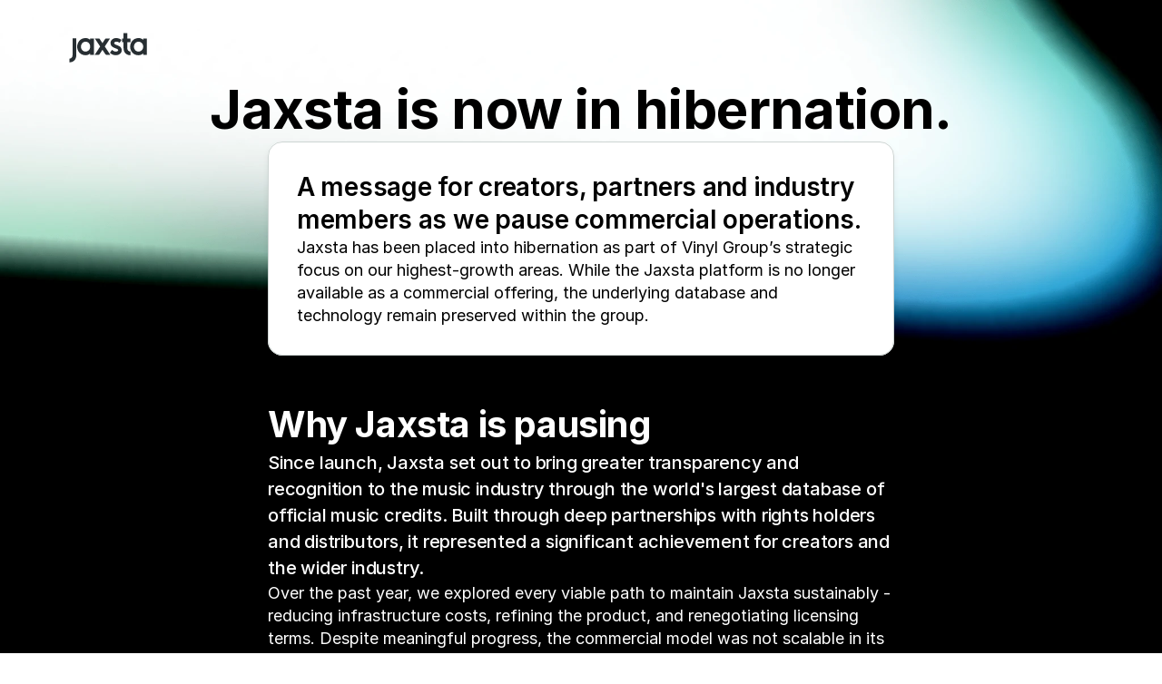

--- FILE ---
content_type: text/javascript
request_url: https://framerusercontent.com/sites/5kssFjieug53fzTFAUgWKo/shared-lib.zmUCd8xG.mjs
body_size: 43183
content:
import{t as e}from"./rolldown-runtime.DhnBybyj.mjs";import{A as t,C as n,D as r,I as i,M as a,N as o,R as s,T as c,b as l,c as u,g as d,k as f,l as p,o as m,s as h,v as g,y as _}from"./react.DXfOPtms.mjs";import{S as v,a as y,r as ee,t as b}from"./motion.B_nQtqHN.mjs";import{$ as te,A as ne,C as x,J as re,L as S,M as ie,Q as ae,X as oe,Z as C,_ as w,a as se,at as ce,b as T,et as le,g as E,h as ue,it as D,j as O,n as de,ot as fe,p as k,q as pe,r as me,rt as he,s as ge,st as _e,t as ve,tt as ye,u as be,v as xe,w as A,y as Se}from"./framer.BYB7dfr6.mjs";function j(e){for(var t=`https://reactjs.org/docs/error-decoder.html?invariant=`+e,n=1;n<arguments.length;n++)t+=`&args[]=`+encodeURIComponent(arguments[n]);return`Minified React error #`+e+`; visit `+t+` for the full message or use the non-minified dev environment for full errors and additional helpful warnings.`}function Ce(e){return G.call($n,e)?!0:G.call(Qn,e)?!1:Zn.test(e)?$n[e]=!0:(Qn[e]=!0,!1)}function M(e,t,n,r,i,a,o){this.acceptsBooleans=t===2||t===3||t===4,this.attributeName=r,this.attributeNamespace=i,this.mustUseProperty=n,this.propertyName=e,this.type=t,this.sanitizeURL=a,this.removeEmptyString=o}function we(e){return e[1].toUpperCase()}function N(e){if(typeof e==`boolean`||typeof e==`number`)return``+e;e=``+e;var t=rr.exec(e);if(t){var n,r=``,i=0;for(n=t.index;n<e.length;n++){switch(e.charCodeAt(n)){case 34:t=`&quot;`;break;case 38:t=`&amp;`;break;case 39:t=`&#x27;`;break;case 60:t=`&lt;`;break;case 62:t=`&gt;`;break;default:continue}i!==n&&(r+=e.substring(i,n)),i=n+1,r+=t}e=i===n?r:r+e.substring(i,n)}return e}function Te(e,t){return{insertionMode:e,selectedValue:t}}function Ee(e,t,n){switch(t){case`select`:return Te(1,n.value==null?n.defaultValue:n.value);case`svg`:return Te(2,null);case`math`:return Te(3,null);case`foreignObject`:return Te(1,null);case`table`:return Te(4,null);case`thead`:case`tbody`:case`tfoot`:return Te(5,null);case`colgroup`:return Te(7,null);case`tr`:return Te(6,null)}return 4<=e.insertionMode||e.insertionMode===0?Te(1,null):e}function De(e,t,n){if(typeof n!=`object`)throw Error(j(62));for(var r in t=!0,n)if(G.call(n,r)){var i=n[r];if(i!=null&&typeof i!=`boolean`&&i!==``){if(r.indexOf(`--`)===0){var a=N(r);i=N((``+i).trim())}else{a=r;var o=sr.get(a);o!==void 0||(o=N(a.replace(ir,`-$1`).toLowerCase().replace(ar,`-ms-`)),sr.set(a,o)),a=o,i=typeof i==`number`?i===0||G.call(tr,r)?``+i:i+`px`:N((``+i).trim())}t?(t=!1,e.push(` style="`,a,`:`,i)):e.push(`;`,a,`:`,i)}}t||e.push(`"`)}function P(e,t,n,r){switch(n){case`style`:De(e,t,r);return;case`defaultValue`:case`defaultChecked`:case`innerHTML`:case`suppressContentEditableWarning`:case`suppressHydrationWarning`:return}if(!(2<n.length)||n[0]!==`o`&&n[0]!==`O`||n[1]!==`n`&&n[1]!==`N`){if(t=K.hasOwnProperty(n)?K[n]:null,t!==null){switch(typeof r){case`function`:case`symbol`:return;case`boolean`:if(!t.acceptsBooleans)return}switch(n=t.attributeName,t.type){case 3:r&&e.push(` `,n,`=""`);break;case 4:!0===r?e.push(` `,n,`=""`):!1!==r&&e.push(` `,n,`="`,N(r),`"`);break;case 5:isNaN(r)||e.push(` `,n,`="`,N(r),`"`);break;case 6:!isNaN(r)&&1<=r&&e.push(` `,n,`="`,N(r),`"`);break;default:t.sanitizeURL&&(r=``+r),e.push(` `,n,`="`,N(r),`"`)}}else if(Ce(n)){switch(typeof r){case`function`:case`symbol`:return;case`boolean`:if(t=n.toLowerCase().slice(0,5),t!==`data-`&&t!==`aria-`)return}e.push(` `,n,`="`,N(r),`"`)}}}function Oe(e,t,n){if(t!=null){if(n!=null)throw Error(j(60));if(typeof t!=`object`||!(`__html`in t))throw Error(j(61));t=t.__html,t!=null&&e.push(``+t)}}function ke(e){var t=``;return Xn.Children.forEach(e,(function(e){e!=null&&(t+=e)})),t}function Ae(e,t,n,r){e.push(je(n));var i,a=n=null;for(i in t)if(G.call(t,i)){var o=t[i];if(o!=null)switch(i){case`children`:n=o;break;case`dangerouslySetInnerHTML`:a=o;break;default:P(e,r,i,o)}}return e.push(`>`),Oe(e,a,n),typeof n==`string`?(e.push(N(n)),null):n}function je(e){var t=lr.get(e);if(t===void 0){if(!cr.test(e))throw Error(j(65,e));t=`<`+e,lr.set(e,t)}return t}function Me(e,t,n,r,i){switch(t){case`select`:e.push(je(`select`));var a=null,o=null;for(u in n)if(G.call(n,u)){var s=n[u];if(s!=null)switch(u){case`children`:a=s;break;case`dangerouslySetInnerHTML`:o=s;break;case`defaultValue`:case`value`:break;default:P(e,r,u,s)}}return e.push(`>`),Oe(e,o,a),a;case`option`:o=i.selectedValue,e.push(je(`option`));var c=s=null,l=null,u=null;for(a in n)if(G.call(n,a)){var d=n[a];if(d!=null)switch(a){case`children`:s=d;break;case`selected`:l=d;break;case`dangerouslySetInnerHTML`:u=d;break;case`value`:c=d;default:P(e,r,a,d)}}if(o!=null)if(n=c===null?ke(s):``+c,or(o)){for(r=0;r<o.length;r++)if(``+o[r]===n){e.push(` selected=""`);break}}else ``+o===n&&e.push(` selected=""`);else l&&e.push(` selected=""`);return e.push(`>`),Oe(e,u,s),s;case`textarea`:for(s in e.push(je(`textarea`)),u=o=a=null,n)if(G.call(n,s)&&(c=n[s],c!=null))switch(s){case`children`:u=c;break;case`value`:a=c;break;case`defaultValue`:o=c;break;case`dangerouslySetInnerHTML`:throw Error(j(91));default:P(e,r,s,c)}if(a===null&&o!==null&&(a=o),e.push(`>`),u!=null){if(a!=null)throw Error(j(92));if(or(u)&&1<u.length)throw Error(j(93));a=``+u}return typeof a==`string`&&a[0]===`
`&&e.push(`
`),a!==null&&e.push(N(``+a)),null;case`input`:for(o in e.push(je(`input`)),c=u=s=a=null,n)if(G.call(n,o)&&(l=n[o],l!=null))switch(o){case`children`:case`dangerouslySetInnerHTML`:throw Error(j(399,`input`));case`defaultChecked`:c=l;break;case`defaultValue`:s=l;break;case`checked`:u=l;break;case`value`:a=l;break;default:P(e,r,o,l)}return u===null?c!==null&&P(e,r,`checked`,c):P(e,r,`checked`,u),a===null?s!==null&&P(e,r,`value`,s):P(e,r,`value`,a),e.push(`/>`),null;case`menuitem`:for(var f in e.push(je(`menuitem`)),n)if(G.call(n,f)&&(a=n[f],a!=null))switch(f){case`children`:case`dangerouslySetInnerHTML`:throw Error(j(400));default:P(e,r,f,a)}return e.push(`>`),null;case`title`:for(d in e.push(je(`title`)),a=null,n)if(G.call(n,d)&&(o=n[d],o!=null))switch(d){case`children`:a=o;break;case`dangerouslySetInnerHTML`:throw Error(j(434));default:P(e,r,d,o)}return e.push(`>`),a;case`listing`:case`pre`:for(c in e.push(je(t)),o=a=null,n)if(G.call(n,c)&&(s=n[c],s!=null))switch(c){case`children`:a=s;break;case`dangerouslySetInnerHTML`:o=s;break;default:P(e,r,c,s)}if(e.push(`>`),o!=null){if(a!=null)throw Error(j(60));if(typeof o!=`object`||!(`__html`in o))throw Error(j(61));n=o.__html,n!=null&&(typeof n==`string`&&0<n.length&&n[0]===`
`?e.push(`
`,n):e.push(``+n))}return typeof a==`string`&&a[0]===`
`&&e.push(`
`),a;case`area`:case`base`:case`br`:case`col`:case`embed`:case`hr`:case`img`:case`keygen`:case`link`:case`meta`:case`param`:case`source`:case`track`:case`wbr`:for(var p in e.push(je(t)),n)if(G.call(n,p)&&(a=n[p],a!=null))switch(p){case`children`:case`dangerouslySetInnerHTML`:throw Error(j(399,t));default:P(e,r,p,a)}return e.push(`/>`),null;case`annotation-xml`:case`color-profile`:case`font-face`:case`font-face-src`:case`font-face-uri`:case`font-face-format`:case`font-face-name`:case`missing-glyph`:return Ae(e,n,t,r);case`html`:return i.insertionMode===0&&e.push(`<!DOCTYPE html>`),Ae(e,n,t,r);default:if(t.indexOf(`-`)===-1&&typeof n.is!=`string`)return Ae(e,n,t,r);for(l in e.push(je(t)),o=a=null,n)if(G.call(n,l)&&(s=n[l],s!=null))switch(l){case`children`:a=s;break;case`dangerouslySetInnerHTML`:o=s;break;case`style`:De(e,r,s);break;case`suppressContentEditableWarning`:case`suppressHydrationWarning`:break;default:Ce(l)&&typeof s!=`function`&&typeof s!=`symbol`&&e.push(` `,l,`="`,N(s),`"`)}return e.push(`>`),Oe(e,o,a),a}}function Ne(e,t,n){if(e.push(`<!--$?--><template id="`),n===null)throw Error(j(395));return e.push(n),e.push(`"></template>`)}function Pe(e,t,n,r){switch(n.insertionMode){case 0:case 1:return e.push(`<div hidden id="`),e.push(t.segmentPrefix),t=r.toString(16),e.push(t),e.push(`">`);case 2:return e.push(`<svg aria-hidden="true" style="display:none" id="`),e.push(t.segmentPrefix),t=r.toString(16),e.push(t),e.push(`">`);case 3:return e.push(`<math aria-hidden="true" style="display:none" id="`),e.push(t.segmentPrefix),t=r.toString(16),e.push(t),e.push(`">`);case 4:return e.push(`<table hidden id="`),e.push(t.segmentPrefix),t=r.toString(16),e.push(t),e.push(`">`);case 5:return e.push(`<table hidden><tbody id="`),e.push(t.segmentPrefix),t=r.toString(16),e.push(t),e.push(`">`);case 6:return e.push(`<table hidden><tr id="`),e.push(t.segmentPrefix),t=r.toString(16),e.push(t),e.push(`">`);case 7:return e.push(`<table hidden><colgroup id="`),e.push(t.segmentPrefix),t=r.toString(16),e.push(t),e.push(`">`);default:throw Error(j(397))}}function Fe(e,t){switch(t.insertionMode){case 0:case 1:return e.push(`</div>`);case 2:return e.push(`</svg>`);case 3:return e.push(`</math>`);case 4:return e.push(`</table>`);case 5:return e.push(`</tbody></table>`);case 6:return e.push(`</tr></table>`);case 7:return e.push(`</colgroup></table>`);default:throw Error(j(397))}}function Ie(e){return JSON.stringify(e).replace(ur,(function(e){switch(e){case`<`:return`\\u003c`;case`\u2028`:return`\\u2028`;case`\u2029`:return`\\u2029`;default:throw Error(`escapeJSStringsForInstructionScripts encountered a match it does not know how to replace. this means the match regex and the replacement characters are no longer in sync. This is a bug in React`)}}))}function Le(e,t){return t=t===void 0?``:t,{bootstrapChunks:[],startInlineScript:`<script>`,placeholderPrefix:t+`P:`,segmentPrefix:t+`S:`,boundaryPrefix:t+`B:`,idPrefix:t,nextSuspenseID:0,sentCompleteSegmentFunction:!1,sentCompleteBoundaryFunction:!1,sentClientRenderFunction:!1,generateStaticMarkup:e}}function Re(e,t,n,r){return n.generateStaticMarkup?(e.push(N(t)),!1):(t===``?e=r:(r&&e.push(`<!-- -->`),e.push(N(t)),e=!0),e)}function ze(e){if(e==null)return null;if(typeof e==`function`)return e.displayName||e.name||null;if(typeof e==`string`)return e;switch(e){case mr:return`Fragment`;case pr:return`Portal`;case gr:return`Profiler`;case hr:return`StrictMode`;case br:return`Suspense`;case xr:return`SuspenseList`}if(typeof e==`object`)switch(e.$$typeof){case vr:return(e.displayName||`Context`)+`.Consumer`;case _r:return(e._context.displayName||`Context`)+`.Provider`;case yr:var t=e.render;return e=e.displayName,e||=(e=t.displayName||t.name||``,e===``?`ForwardRef`:`ForwardRef(`+e+`)`),e;case Sr:return t=e.displayName||null,t===null?ze(e.type)||`Memo`:t;case Cr:t=e._payload,e=e._init;try{return ze(e(t))}catch{}}return null}function Be(e,t){if(e=e.contextTypes,!e)return kr;var n,r={};for(n in e)r[n]=t[n];return r}function Ve(e,t){if(e!==t){e.context._currentValue2=e.parentValue,e=e.parent;var n=t.parent;if(e===null){if(n!==null)throw Error(j(401))}else{if(n===null)throw Error(j(401));Ve(e,n)}t.context._currentValue2=t.value}}function He(e){e.context._currentValue2=e.parentValue,e=e.parent,e!==null&&He(e)}function Ue(e){var t=e.parent;t!==null&&Ue(t),e.context._currentValue2=e.value}function We(e,t){if(e.context._currentValue2=e.parentValue,e=e.parent,e===null)throw Error(j(402));e.depth===t.depth?Ve(e,t):We(e,t)}function Ge(e,t){var n=t.parent;if(n===null)throw Error(j(402));e.depth===n.depth?Ve(e,n):Ge(e,n),t.context._currentValue2=t.value}function Ke(e){var t=Ar;t!==e&&(t===null?Ue(e):e===null?He(t):t.depth===e.depth?Ve(t,e):t.depth>e.depth?We(t,e):Ge(t,e),Ar=e)}function qe(e,t,n,r){var i=e.state===void 0?null:e.state;e.updater=jr,e.props=n,e.state=i;var a={queue:[],replace:!1};e._reactInternals=a;var o=t.contextType;if(e.context=typeof o==`object`&&o?o._currentValue2:r,o=t.getDerivedStateFromProps,typeof o==`function`&&(o=o(n,i),i=o==null?i:dr({},i,o),e.state=i),typeof t.getDerivedStateFromProps!=`function`&&typeof e.getSnapshotBeforeUpdate!=`function`&&(typeof e.UNSAFE_componentWillMount==`function`||typeof e.componentWillMount==`function`))if(t=e.state,typeof e.componentWillMount==`function`&&e.componentWillMount(),typeof e.UNSAFE_componentWillMount==`function`&&e.UNSAFE_componentWillMount(),t!==e.state&&jr.enqueueReplaceState(e,e.state,null),a.queue!==null&&0<a.queue.length)if(t=a.queue,o=a.replace,a.queue=null,a.replace=!1,o&&t.length===1)e.state=t[0];else{for(a=o?t[0]:e.state,i=!0,o=o?1:0;o<t.length;o++){var s=t[o];s=typeof s==`function`?s.call(e,a,n,r):s,s!=null&&(i?(i=!1,a=dr({},a,s)):dr(a,s))}e.state=a}else a.queue=null}function Je(e,t,n){var r=e.id;e=e.overflow;var i=32-Nr(r)-1;r&=~(1<<i),n+=1;var a=32-Nr(t)+i;if(30<a){var o=i-i%5;return a=(r&(1<<o)-1).toString(32),r>>=o,i-=o,{id:1<<32-Nr(t)+i|n<<i|r,overflow:a+e}}return{id:1<<a|n<<i|r,overflow:e}}function Ye(e){return e>>>=0,e===0?32:31-(Pr(e)/Fr|0)|0}function Xe(e,t){return e===t&&(e!==0||1/e==1/t)||e!==e&&t!==t}function Ze(){if(Lr===null)throw Error(j(321));return Lr}function Qe(){if(0<Wr)throw Error(j(312));return{memoizedState:null,queue:null,next:null}}function $e(){return q===null?zr===null?(Br=!1,zr=q=Qe()):(Br=!0,q=zr):q.next===null?(Br=!1,q=q.next=Qe()):(Br=!0,q=q.next),q}function et(){Rr=Lr=null,Vr=!1,zr=null,Wr=0,q=Ur=null}function tt(e,t){return typeof t==`function`?t(e):t}function nt(e,t,n){if(Lr=Ze(),q=$e(),Br){var r=q.queue;if(t=r.dispatch,Ur!==null&&(n=Ur.get(r),n!==void 0)){Ur.delete(r),r=q.memoizedState;do r=e(r,n.action),n=n.next;while(n!==null);return q.memoizedState=r,[r,t]}return[q.memoizedState,t]}return e=e===tt?typeof t==`function`?t():t:n===void 0?t:n(t),q.memoizedState=e,e=q.queue={last:null,dispatch:null},e=e.dispatch=it.bind(null,Lr,e),[q.memoizedState,e]}function rt(e,t){if(Lr=Ze(),q=$e(),t=t===void 0?null:t,q!==null){var n=q.memoizedState;if(n!==null&&t!==null){var r=n[1];e:if(r===null)r=!1;else{for(var i=0;i<r.length&&i<t.length;i++)if(!Ir(t[i],r[i])){r=!1;break e}r=!0}if(r)return n[0]}}return e=e(),q.memoizedState=[e,t],e}function it(e,t,n){if(25<=Wr)throw Error(j(301));if(e===Lr)if(Vr=!0,e={action:n,next:null},Ur===null&&(Ur=new Map),n=Ur.get(t),n===void 0)Ur.set(t,e);else{for(t=n;t.next!==null;)t=t.next;t.next=e}}function at(){throw Error(j(394))}function ot(){}function st(e){return console.error(e),null}function ct(){}function lt(e,t,n,r,i,a,o,s,c){var l=[],u=new Set;return t={destination:null,responseState:t,progressiveChunkSize:r===void 0?12800:r,status:0,fatalError:null,nextSegmentId:0,allPendingTasks:0,pendingRootTasks:0,completedRootSegment:null,abortableTasks:u,pingedTasks:l,clientRenderedBoundaries:[],completedBoundaries:[],partialBoundaries:[],onError:i===void 0?st:i,onAllReady:a===void 0?ct:a,onShellReady:o===void 0?ct:o,onShellError:s===void 0?ct:s,onFatalError:c===void 0?ct:c},n=dt(t,0,null,n,!1,!1),n.parentFlushed=!0,e=ut(t,e,null,n,u,kr,null,Mr),l.push(e),t}function ut(e,t,n,r,i,a,o,s){e.allPendingTasks++,n===null?e.pendingRootTasks++:n.pendingTasks++;var c={node:t,ping:function(){var t=e.pingedTasks;t.push(c),t.length===1&&wt(e)},blockedBoundary:n,blockedSegment:r,abortSet:i,legacyContext:a,context:o,treeContext:s};return i.add(c),c}function dt(e,t,n,r,i,a){return{status:0,id:-1,index:t,parentFlushed:!1,chunks:[],children:[],formatContext:r,boundary:n,lastPushedText:i,textEmbedded:a}}function ft(e,t){if(e=e.onError(t),e!=null&&typeof e!=`string`)throw Error(`onError returned something with a type other than "string". onError should return a string and may return null or undefined but must not return anything else. It received something of type "`+typeof e+`" instead`);return e}function pt(e,t){var n=e.onShellError;n(t),n=e.onFatalError,n(t),e.destination===null?(e.status=1,e.fatalError=t):(e.status=2,e.destination.destroy(t))}function mt(e,t,n,r,i){for(Lr={},Rr=t,Hr=0,e=n(r,i);Vr;)Vr=!1,Hr=0,Wr+=1,q=null,e=n(r,i);return et(),e}function ht(e,t,n,r){var i=n.render(),a=r.childContextTypes;if(a!=null){var o=t.legacyContext;if(typeof n.getChildContext!=`function`)r=o;else{for(var s in n=n.getChildContext(),n)if(!(s in a))throw Error(j(108,ze(r)||`Unknown`,s));r=dr({},o,n)}t.legacyContext=r,F(e,t,i),t.legacyContext=o}else F(e,t,i)}function gt(e,t){if(e&&e.defaultProps){for(var n in t=dr({},t),e=e.defaultProps,e)t[n]===void 0&&(t[n]=e[n]);return t}return t}function _t(e,t,n,r,i){if(typeof n==`function`)if(n.prototype&&n.prototype.isReactComponent){i=Be(n,t.legacyContext);var a=n.contextType;a=new n(r,typeof a==`object`&&a?a._currentValue2:i),qe(a,n,r,i),ht(e,t,a,n)}else{a=Be(n,t.legacyContext),i=mt(e,t,n,r,a);var o=Hr!==0;if(typeof i==`object`&&i&&typeof i.render==`function`&&i.$$typeof===void 0)qe(i,n,r,a),ht(e,t,i,n);else if(o){r=t.treeContext,t.treeContext=Je(r,1,0);try{F(e,t,i)}finally{t.treeContext=r}}else F(e,t,i)}else{if(typeof n!=`string`){switch(n){case Er:case Tr:case hr:case gr:case mr:F(e,t,r.children);return;case xr:F(e,t,r.children);return;case wr:throw Error(j(343));case br:e:{n=t.blockedBoundary,i=t.blockedSegment,a=r.fallback,r=r.children,o=new Set;var s={id:null,rootSegmentID:-1,parentFlushed:!1,pendingTasks:0,forceClientRender:!1,completedSegments:[],byteSize:0,fallbackAbortableTasks:o,errorDigest:null},c=dt(e,i.chunks.length,s,i.formatContext,!1,!1);i.children.push(c),i.lastPushedText=!1;var l=dt(e,0,null,i.formatContext,!1,!1);l.parentFlushed=!0,t.blockedBoundary=s,t.blockedSegment=l;try{if(yt(e,t,r),e.responseState.generateStaticMarkup||l.lastPushedText&&l.textEmbedded&&l.chunks.push(`<!-- -->`),l.status=1,St(s,l),s.pendingTasks===0)break e}catch(t){l.status=4,s.forceClientRender=!0,s.errorDigest=ft(e,t)}finally{t.blockedBoundary=n,t.blockedSegment=i}t=ut(e,a,n,c,o,t.legacyContext,t.context,t.treeContext),e.pingedTasks.push(t)}return}if(typeof n==`object`&&n)switch(n.$$typeof){case yr:if(r=mt(e,t,n.render,r,i),Hr!==0){n=t.treeContext,t.treeContext=Je(n,1,0);try{F(e,t,r)}finally{t.treeContext=n}}else F(e,t,r);return;case Sr:n=n.type,r=gt(n,r),_t(e,t,n,r,i);return;case _r:if(i=r.children,n=n._context,r=r.value,a=n._currentValue2,n._currentValue2=r,o=Ar,Ar=r={parent:o,depth:o===null?0:o.depth+1,context:n,parentValue:a,value:r},t.context=r,F(e,t,i),e=Ar,e===null)throw Error(j(403));r=e.parentValue,e.context._currentValue2=r===Dr?e.context._defaultValue:r,e=Ar=e.parent,t.context=e;return;case vr:r=r.children,r=r(n._currentValue2),F(e,t,r);return;case Cr:i=n._init,n=i(n._payload),r=gt(n,r),_t(e,t,n,r,void 0);return}throw Error(j(130,n==null?n:typeof n,``))}switch(i=t.blockedSegment,a=Me(i.chunks,n,r,e.responseState,i.formatContext),i.lastPushedText=!1,o=i.formatContext,i.formatContext=Ee(o,n,r),yt(e,t,a),i.formatContext=o,n){case`area`:case`base`:case`br`:case`col`:case`embed`:case`hr`:case`img`:case`input`:case`keygen`:case`link`:case`meta`:case`param`:case`source`:case`track`:case`wbr`:break;default:i.chunks.push(`</`,n,`>`)}i.lastPushedText=!1}}function F(e,t,n){if(t.node=n,typeof n==`object`&&n){switch(n.$$typeof){case fr:_t(e,t,n.type,n.props,n.ref);return;case pr:throw Error(j(257));case Cr:var r=n._init;n=r(n._payload),F(e,t,n);return}if(or(n)){vt(e,t,n);return}if(typeof n!=`object`||!n?r=null:(r=Or&&n[Or]||n[`@@iterator`],r=typeof r==`function`?r:null),r&&=r.call(n)){if(n=r.next(),!n.done){var i=[];do i.push(n.value),n=r.next();while(!n.done);vt(e,t,i)}return}throw e=Object.prototype.toString.call(n),Error(j(31,e===`[object Object]`?`object with keys {`+Object.keys(n).join(`, `)+`}`:e))}typeof n==`string`?(r=t.blockedSegment,r.lastPushedText=Re(t.blockedSegment.chunks,n,e.responseState,r.lastPushedText)):typeof n==`number`&&(r=t.blockedSegment,r.lastPushedText=Re(t.blockedSegment.chunks,``+n,e.responseState,r.lastPushedText))}function vt(e,t,n){for(var r=n.length,i=0;i<r;i++){var a=t.treeContext;t.treeContext=Je(a,r,i);try{yt(e,t,n[i])}finally{t.treeContext=a}}}function yt(e,t,n){var r=t.blockedSegment.formatContext,i=t.legacyContext,a=t.context;try{return F(e,t,n)}catch(c){if(et(),typeof c!=`object`||!c||typeof c.then!=`function`)throw t.blockedSegment.formatContext=r,t.legacyContext=i,t.context=a,Ke(a),c;n=c;var o=t.blockedSegment,s=dt(e,o.chunks.length,null,o.formatContext,o.lastPushedText,!0);o.children.push(s),o.lastPushedText=!1,e=ut(e,t.node,t.blockedBoundary,s,t.abortSet,t.legacyContext,t.context,t.treeContext).ping,n.then(e,e),t.blockedSegment.formatContext=r,t.legacyContext=i,t.context=a,Ke(a)}}function bt(e){var t=e.blockedBoundary;e=e.blockedSegment,e.status=3,Ct(this,t,e)}function xt(e,t,n){var r=e.blockedBoundary;e.blockedSegment.status=3,r===null?(t.allPendingTasks--,t.status!==2&&(t.status=2,t.destination!==null&&t.destination.push(null))):(r.pendingTasks--,r.forceClientRender||(r.forceClientRender=!0,e=n===void 0?Error(j(432)):n,r.errorDigest=t.onError(e),r.parentFlushed&&t.clientRenderedBoundaries.push(r)),r.fallbackAbortableTasks.forEach((function(e){return xt(e,t,n)})),r.fallbackAbortableTasks.clear(),t.allPendingTasks--,t.allPendingTasks===0&&(r=t.onAllReady,r()))}function St(e,t){if(t.chunks.length===0&&t.children.length===1&&t.children[0].boundary===null){var n=t.children[0];n.id=t.id,n.parentFlushed=!0,n.status===1&&St(e,n)}else e.completedSegments.push(t)}function Ct(e,t,n){if(t===null){if(n.parentFlushed){if(e.completedRootSegment!==null)throw Error(j(389));e.completedRootSegment=n}e.pendingRootTasks--,e.pendingRootTasks===0&&(e.onShellError=ct,t=e.onShellReady,t())}else t.pendingTasks--,t.forceClientRender||(t.pendingTasks===0?(n.parentFlushed&&n.status===1&&St(t,n),t.parentFlushed&&e.completedBoundaries.push(t),t.fallbackAbortableTasks.forEach(bt,e),t.fallbackAbortableTasks.clear()):n.parentFlushed&&n.status===1&&(St(t,n),t.completedSegments.length===1&&t.parentFlushed&&e.partialBoundaries.push(t)));e.allPendingTasks--,e.allPendingTasks===0&&(e=e.onAllReady,e())}function wt(e){if(e.status!==2){var t=Ar,n=qr.current;qr.current=Gr;var r=Kr;Kr=e.responseState;try{var i,a=e.pingedTasks;for(i=0;i<a.length;i++){var o=a[i],s=e,c=o.blockedSegment;if(c.status===0){Ke(o.context);try{F(s,o,o.node),s.responseState.generateStaticMarkup||c.lastPushedText&&c.textEmbedded&&c.chunks.push(`<!-- -->`),o.abortSet.delete(o),c.status=1,Ct(s,o.blockedBoundary,c)}catch(e){if(et(),typeof e==`object`&&e&&typeof e.then==`function`){var l=o.ping;e.then(l,l)}else{o.abortSet.delete(o),c.status=4;var u=o.blockedBoundary,d=e,f=ft(s,d);if(u===null?pt(s,d):(u.pendingTasks--,u.forceClientRender||(u.forceClientRender=!0,u.errorDigest=f,u.parentFlushed&&s.clientRenderedBoundaries.push(u))),s.allPendingTasks--,s.allPendingTasks===0){var p=s.onAllReady;p()}}}}}a.splice(0,i),e.destination!==null&&At(e,e.destination)}catch(t){ft(e,t),pt(e,t)}finally{Kr=r,qr.current=n,n===Gr&&Ke(t)}}}function Tt(e,t,n){switch(n.parentFlushed=!0,n.status){case 0:var r=n.id=e.nextSegmentId++;return n.lastPushedText=!1,n.textEmbedded=!1,e=e.responseState,t.push(`<template id="`),t.push(e.placeholderPrefix),e=r.toString(16),t.push(e),t.push(`"></template>`);case 1:n.status=2;var i=!0;r=n.chunks;var a=0;n=n.children;for(var o=0;o<n.length;o++){for(i=n[o];a<i.index;a++)t.push(r[a]);i=Et(e,t,i)}for(;a<r.length-1;a++)t.push(r[a]);return a<r.length&&(i=t.push(r[a])),i;default:throw Error(j(390))}}function Et(e,t,n){var r=n.boundary;if(r===null)return Tt(e,t,n);if(r.parentFlushed=!0,r.forceClientRender)return e.responseState.generateStaticMarkup||(r=r.errorDigest,t.push(`<!--$!-->`),t.push(`<template`),r&&(t.push(` data-dgst="`),r=N(r),t.push(r),t.push(`"`)),t.push(`></template>`)),Tt(e,t,n),e=!!e.responseState.generateStaticMarkup||t.push(`<!--/$-->`),e;if(0<r.pendingTasks){r.rootSegmentID=e.nextSegmentId++,0<r.completedSegments.length&&e.partialBoundaries.push(r);var i=e.responseState,a=i.nextSuspenseID++;return i=i.boundaryPrefix+a.toString(16),r=r.id=i,Ne(t,e.responseState,r),Tt(e,t,n),t.push(`<!--/$-->`)}if(r.byteSize>e.progressiveChunkSize)return r.rootSegmentID=e.nextSegmentId++,e.completedBoundaries.push(r),Ne(t,e.responseState,r.id),Tt(e,t,n),t.push(`<!--/$-->`);if(e.responseState.generateStaticMarkup||t.push(`<!--$-->`),n=r.completedSegments,n.length!==1)throw Error(j(391));return Et(e,t,n[0]),e=!!e.responseState.generateStaticMarkup||t.push(`<!--/$-->`),e}function Dt(e,t,n){return Pe(t,e.responseState,n.formatContext,n.id),Et(e,t,n),Fe(t,n.formatContext)}function Ot(e,t,n){for(var r=n.completedSegments,i=0;i<r.length;i++)kt(e,t,n,r[i]);if(r.length=0,e=e.responseState,r=n.id,n=n.rootSegmentID,t.push(e.startInlineScript),e.sentCompleteBoundaryFunction?t.push(`$RC("`):(e.sentCompleteBoundaryFunction=!0,t.push(`function $RC(a,b){a=document.getElementById(a);b=document.getElementById(b);b.parentNode.removeChild(b);if(a){a=a.previousSibling;var f=a.parentNode,c=a.nextSibling,e=0;do{if(c&&8===c.nodeType){var d=c.data;if("/$"===d)if(0===e)break;else e--;else"$"!==d&&"$?"!==d&&"$!"!==d||e++}d=c.nextSibling;f.removeChild(c);c=d}while(c);for(;b.firstChild;)f.insertBefore(b.firstChild,c);a.data="$";a._reactRetry&&a._reactRetry()}};$RC("`)),r===null)throw Error(j(395));return n=n.toString(16),t.push(r),t.push(`","`),t.push(e.segmentPrefix),t.push(n),t.push(`")<\/script>`)}function kt(e,t,n,r){if(r.status===2)return!0;var i=r.id;if(i===-1){if((r.id=n.rootSegmentID)===-1)throw Error(j(392));return Dt(e,t,r)}return Dt(e,t,r),e=e.responseState,t.push(e.startInlineScript),e.sentCompleteSegmentFunction?t.push(`$RS("`):(e.sentCompleteSegmentFunction=!0,t.push(`function $RS(a,b){a=document.getElementById(a);b=document.getElementById(b);for(a.parentNode.removeChild(a);a.firstChild;)b.parentNode.insertBefore(a.firstChild,b);b.parentNode.removeChild(b)};$RS("`)),t.push(e.segmentPrefix),i=i.toString(16),t.push(i),t.push(`","`),t.push(e.placeholderPrefix),t.push(i),t.push(`")<\/script>`)}function At(e,t){try{var n=e.completedRootSegment;if(n!==null&&e.pendingRootTasks===0){Et(e,t,n),e.completedRootSegment=null;var r=e.responseState.bootstrapChunks;for(n=0;n<r.length-1;n++)t.push(r[n]);n<r.length&&t.push(r[n])}var i,a=e.clientRenderedBoundaries;for(i=0;i<a.length;i++){var o=a[i];r=t;var s=e.responseState,c=o.id,l=o.errorDigest,u=o.errorMessage,d=o.errorComponentStack;if(r.push(s.startInlineScript),s.sentClientRenderFunction?r.push(`$RX("`):(s.sentClientRenderFunction=!0,r.push(`function $RX(b,c,d,e){var a=document.getElementById(b);a&&(b=a.previousSibling,b.data="$!",a=a.dataset,c&&(a.dgst=c),d&&(a.msg=d),e&&(a.stck=e),b._reactRetry&&b._reactRetry())};$RX("`)),c===null)throw Error(j(395));if(r.push(c),r.push(`"`),l||u||d){r.push(`,`);var f=Ie(l||``);r.push(f)}if(u||d){r.push(`,`);var p=Ie(u||``);r.push(p)}if(d){r.push(`,`);var m=Ie(d);r.push(m)}if(!r.push(`)<\/script>`)){e.destination=null,i++,a.splice(0,i);return}}a.splice(0,i);var h=e.completedBoundaries;for(i=0;i<h.length;i++)if(!Ot(e,t,h[i])){e.destination=null,i++,h.splice(0,i);return}h.splice(0,i);var g=e.partialBoundaries;for(i=0;i<g.length;i++){var _=g[i];e:{a=e,o=t;var v=_.completedSegments;for(s=0;s<v.length;s++)if(!kt(a,o,_,v[s])){s++,v.splice(0,s);var y=!1;break e}v.splice(0,s),y=!0}if(!y){e.destination=null,i++,g.splice(0,i);return}}g.splice(0,i);var ee=e.completedBoundaries;for(i=0;i<ee.length;i++)if(!Ot(e,t,ee[i])){e.destination=null,i++,ee.splice(0,i);return}ee.splice(0,i)}finally{e.allPendingTasks===0&&e.pingedTasks.length===0&&e.clientRenderedBoundaries.length===0&&e.completedBoundaries.length===0&&t.push(null)}}function jt(e,t){try{var n=e.abortableTasks;n.forEach((function(n){return xt(n,e,t)})),n.clear(),e.destination!==null&&At(e,e.destination)}catch(t){ft(e,t),pt(e,t)}}function Mt(){}function Nt(e,t,n,r){var i=!1,a=null,o=``,s={push:function(e){return e!==null&&(o+=e),!0},destroy:function(e){i=!0,a=e}},c=!1;if(e=lt(e,Le(n,t?t.identifierPrefix:void 0),{insertionMode:1,selectedValue:null},1/0,Mt,void 0,(function(){c=!0}),void 0,void 0),wt(e),jt(e,r),e.status===1)e.status=2,s.destroy(e.fatalError);else if(e.status!==2&&e.destination===null){e.destination=s;try{At(e,s)}catch(t){ft(e,t),pt(e,t)}}if(i)throw a;if(!c)throw Error(j(426));return o}function I(e){for(var t=`https://reactjs.org/docs/error-decoder.html?invariant=`+e,n=1;n<arguments.length;n++)t+=`&args[]=`+encodeURIComponent(arguments[n]);return`Minified React error #`+e+`; visit `+t+` for the full message or use the non-minified dev environment for full errors and additional helpful warnings.`}function L(e,t){if(t.length!==0)if(512<t.length)0<Y&&(e.enqueue(new Uint8Array(J.buffer,0,Y)),J=new Uint8Array(512),Y=0),e.enqueue(t);else{var n=J.length-Y;n<t.length&&(n===0?e.enqueue(J):(J.set(t.subarray(0,n),Y),e.enqueue(J),t=t.subarray(n)),J=new Uint8Array(512),Y=0),J.set(t,Y),Y+=t.length}}function R(e,t){return L(e,t),!0}function Pt(e){J&&0<Y&&(e.enqueue(new Uint8Array(J.buffer,0,Y)),J=null,Y=0)}function z(e){return Zr.encode(e)}function B(e){return Zr.encode(e)}function Ft(e,t){typeof e.error==`function`?e.error(t):e.close()}function It(e){return X.call(ei,e)?!0:X.call($r,e)?!1:Qr.test(e)?ei[e]=!0:($r[e]=!0,!1)}function V(e,t,n,r,i,a,o){this.acceptsBooleans=t===2||t===3||t===4,this.attributeName=r,this.attributeNamespace=i,this.mustUseProperty=n,this.propertyName=e,this.type=t,this.sanitizeURL=a,this.removeEmptyString=o}function Lt(e){return e[1].toUpperCase()}function H(e){if(typeof e==`boolean`||typeof e==`number`)return``+e;e=``+e;var t=ii.exec(e);if(t){var n,r=``,i=0;for(n=t.index;n<e.length;n++){switch(e.charCodeAt(n)){case 34:t=`&quot;`;break;case 38:t=`&amp;`;break;case 39:t=`&#x27;`;break;case 60:t=`&lt;`;break;case 62:t=`&gt;`;break;default:continue}i!==n&&(r+=e.substring(i,n)),i=n+1,r+=t}e=i===n?r:r+e.substring(i,n)}return e}function Rt(e,t,n,r){return t+(n===`s`?`\\u0073`:`\\u0053`)+r}function zt(e,t,n,r,i){e=e===void 0?``:e,t=t===void 0?ci:B(`<script nonce="`+H(t)+`">`);var a=[];if(n!==void 0&&a.push(t,z((``+n).replace(pi,Rt)),li),r!==void 0)for(n=0;n<r.length;n++)a.push(ui,z(H(r[n])),fi);if(i!==void 0)for(r=0;r<i.length;r++)a.push(di,z(H(i[r])),fi);return{bootstrapChunks:a,startInlineScript:t,placeholderPrefix:B(e+`P:`),segmentPrefix:B(e+`S:`),boundaryPrefix:e+`B:`,idPrefix:e,nextSuspenseID:0,sentCompleteSegmentFunction:!1,sentCompleteBoundaryFunction:!1,sentClientRenderFunction:!1}}function Bt(e,t){return{insertionMode:e,selectedValue:t}}function Vt(e){return Bt(e===`http://www.w3.org/2000/svg`?2:e===`http://www.w3.org/1998/Math/MathML`?3:0,null)}function Ht(e,t,n){switch(t){case`select`:return Bt(1,n.value==null?n.defaultValue:n.value);case`svg`:return Bt(2,null);case`math`:return Bt(3,null);case`foreignObject`:return Bt(1,null);case`table`:return Bt(4,null);case`thead`:case`tbody`:case`tfoot`:return Bt(5,null);case`colgroup`:return Bt(7,null);case`tr`:return Bt(6,null)}return 4<=e.insertionMode||e.insertionMode===0?Bt(1,null):e}function Ut(e,t,n,r){return t===``?r:(r&&e.push(mi),e.push(z(H(t))),!0)}function Wt(e,t,n){if(typeof n!=`object`)throw Error(I(62));for(var r in t=!0,n)if(X.call(n,r)){var i=n[r];if(i!=null&&typeof i!=`boolean`&&i!==``){if(r.indexOf(`--`)===0){var a=z(H(r));i=z(H((``+i).trim()))}else{a=r;var o=hi.get(a);o!==void 0||(o=B(H(a.replace(ai,`-$1`).toLowerCase().replace(oi,`-ms-`))),hi.set(a,o)),a=o,i=typeof i==`number`?i===0||X.call(ni,r)?z(``+i):z(i+`px`):z(H((``+i).trim()))}t?(t=!1,e.push(gi,a,_i,i)):e.push(vi,a,_i,i)}}t||e.push(xi)}function U(e,t,n,r){switch(n){case`style`:Wt(e,t,r);return;case`defaultValue`:case`defaultChecked`:case`innerHTML`:case`suppressContentEditableWarning`:case`suppressHydrationWarning`:return}if(!(2<n.length)||n[0]!==`o`&&n[0]!==`O`||n[1]!==`n`&&n[1]!==`N`){if(t=Z.hasOwnProperty(n)?Z[n]:null,t!==null){switch(typeof r){case`function`:case`symbol`:return;case`boolean`:if(!t.acceptsBooleans)return}switch(n=z(t.attributeName),t.type){case 3:r&&e.push(yi,n,Si);break;case 4:!0===r?e.push(yi,n,Si):!1!==r&&e.push(yi,n,bi,z(H(r)),xi);break;case 5:isNaN(r)||e.push(yi,n,bi,z(H(r)),xi);break;case 6:!isNaN(r)&&1<=r&&e.push(yi,n,bi,z(H(r)),xi);break;default:t.sanitizeURL&&(r=``+r),e.push(yi,n,bi,z(H(r)),xi)}}else if(It(n)){switch(typeof r){case`function`:case`symbol`:return;case`boolean`:if(t=n.toLowerCase().slice(0,5),t!==`data-`&&t!==`aria-`)return}e.push(yi,z(n),bi,z(H(r)),xi)}}}function Gt(e,t,n){if(t!=null){if(n!=null)throw Error(I(60));if(typeof t!=`object`||!(`__html`in t))throw Error(I(61));t=t.__html,t!=null&&e.push(z(``+t))}}function Kt(e){var t=``;return Xr.Children.forEach(e,(function(e){e!=null&&(t+=e)})),t}function qt(e,t,n,r){e.push(Jt(n));var i,a=n=null;for(i in t)if(X.call(t,i)){var o=t[i];if(o!=null)switch(i){case`children`:n=o;break;case`dangerouslySetInnerHTML`:a=o;break;default:U(e,r,i,o)}}return e.push(Ci),Gt(e,a,n),typeof n==`string`?(e.push(z(H(n))),null):n}function Jt(e){var t=Oi.get(e);if(t===void 0){if(!Di.test(e))throw Error(I(65,e));t=B(`<`+e),Oi.set(e,t)}return t}function Yt(e,t,n,r,i){switch(t){case`select`:e.push(Jt(`select`));var a=null,o=null;for(u in n)if(X.call(n,u)){var s=n[u];if(s!=null)switch(u){case`children`:a=s;break;case`dangerouslySetInnerHTML`:o=s;break;case`defaultValue`:case`value`:break;default:U(e,r,u,s)}}return e.push(Ci),Gt(e,o,a),a;case`option`:o=i.selectedValue,e.push(Jt(`option`));var c=s=null,l=null,u=null;for(a in n)if(X.call(n,a)){var d=n[a];if(d!=null)switch(a){case`children`:s=d;break;case`selected`:l=d;break;case`dangerouslySetInnerHTML`:u=d;break;case`value`:c=d;default:U(e,r,a,d)}}if(o!=null)if(n=c===null?Kt(s):``+c,si(o)){for(r=0;r<o.length;r++)if(``+o[r]===n){e.push(Ti);break}}else ``+o===n&&e.push(Ti);else l&&e.push(Ti);return e.push(Ci),Gt(e,u,s),s;case`textarea`:for(s in e.push(Jt(`textarea`)),u=o=a=null,n)if(X.call(n,s)&&(c=n[s],c!=null))switch(s){case`children`:u=c;break;case`value`:a=c;break;case`defaultValue`:o=c;break;case`dangerouslySetInnerHTML`:throw Error(I(91));default:U(e,r,s,c)}if(a===null&&o!==null&&(a=o),e.push(Ci),u!=null){if(a!=null)throw Error(I(92));if(si(u)&&1<u.length)throw Error(I(93));a=``+u}return typeof a==`string`&&a[0]===`
`&&e.push(Ei),a!==null&&e.push(z(H(``+a))),null;case`input`:for(o in e.push(Jt(`input`)),c=u=s=a=null,n)if(X.call(n,o)&&(l=n[o],l!=null))switch(o){case`children`:case`dangerouslySetInnerHTML`:throw Error(I(399,`input`));case`defaultChecked`:c=l;break;case`defaultValue`:s=l;break;case`checked`:u=l;break;case`value`:a=l;break;default:U(e,r,o,l)}return u===null?c!==null&&U(e,r,`checked`,c):U(e,r,`checked`,u),a===null?s!==null&&U(e,r,`value`,s):U(e,r,`value`,a),e.push(wi),null;case`menuitem`:for(var f in e.push(Jt(`menuitem`)),n)if(X.call(n,f)&&(a=n[f],a!=null))switch(f){case`children`:case`dangerouslySetInnerHTML`:throw Error(I(400));default:U(e,r,f,a)}return e.push(Ci),null;case`title`:for(d in e.push(Jt(`title`)),a=null,n)if(X.call(n,d)&&(o=n[d],o!=null))switch(d){case`children`:a=o;break;case`dangerouslySetInnerHTML`:throw Error(I(434));default:U(e,r,d,o)}return e.push(Ci),a;case`listing`:case`pre`:for(c in e.push(Jt(t)),o=a=null,n)if(X.call(n,c)&&(s=n[c],s!=null))switch(c){case`children`:a=s;break;case`dangerouslySetInnerHTML`:o=s;break;default:U(e,r,c,s)}if(e.push(Ci),o!=null){if(a!=null)throw Error(I(60));if(typeof o!=`object`||!(`__html`in o))throw Error(I(61));n=o.__html,n!=null&&(typeof n==`string`&&0<n.length&&n[0]===`
`?e.push(Ei,z(n)):e.push(z(``+n)))}return typeof a==`string`&&a[0]===`
`&&e.push(Ei),a;case`area`:case`base`:case`br`:case`col`:case`embed`:case`hr`:case`img`:case`keygen`:case`link`:case`meta`:case`param`:case`source`:case`track`:case`wbr`:for(var p in e.push(Jt(t)),n)if(X.call(n,p)&&(a=n[p],a!=null))switch(p){case`children`:case`dangerouslySetInnerHTML`:throw Error(I(399,t));default:U(e,r,p,a)}return e.push(wi),null;case`annotation-xml`:case`color-profile`:case`font-face`:case`font-face-src`:case`font-face-uri`:case`font-face-format`:case`font-face-name`:case`missing-glyph`:return qt(e,n,t,r);case`html`:return i.insertionMode===0&&e.push(ki),qt(e,n,t,r);default:if(t.indexOf(`-`)===-1&&typeof n.is!=`string`)return qt(e,n,t,r);for(l in e.push(Jt(t)),o=a=null,n)if(X.call(n,l)&&(s=n[l],s!=null))switch(l){case`children`:a=s;break;case`dangerouslySetInnerHTML`:o=s;break;case`style`:Wt(e,r,s);break;case`suppressContentEditableWarning`:case`suppressHydrationWarning`:break;default:It(l)&&typeof s!=`function`&&typeof s!=`symbol`&&e.push(yi,z(l),bi,z(H(s)),xi)}return e.push(Ci),Gt(e,o,a),a}}function Xt(e,t,n){if(L(e,Fi),n===null)throw Error(I(395));return L(e,n),R(e,Ii)}function Zt(e,t,n,r){switch(n.insertionMode){case 0:case 1:return L(e,Ui),L(e,t.segmentPrefix),L(e,z(r.toString(16))),R(e,Wi);case 2:return L(e,Ki),L(e,t.segmentPrefix),L(e,z(r.toString(16))),R(e,qi);case 3:return L(e,Yi),L(e,t.segmentPrefix),L(e,z(r.toString(16))),R(e,Xi);case 4:return L(e,Qi),L(e,t.segmentPrefix),L(e,z(r.toString(16))),R(e,$i);case 5:return L(e,ta),L(e,t.segmentPrefix),L(e,z(r.toString(16))),R(e,na);case 6:return L(e,ia),L(e,t.segmentPrefix),L(e,z(r.toString(16))),R(e,aa);case 7:return L(e,sa),L(e,t.segmentPrefix),L(e,z(r.toString(16))),R(e,ca);default:throw Error(I(397))}}function Qt(e,t){switch(t.insertionMode){case 0:case 1:return R(e,Gi);case 2:return R(e,Ji);case 3:return R(e,Zi);case 4:return R(e,ea);case 5:return R(e,ra);case 6:return R(e,oa);case 7:return R(e,la);default:throw Error(I(397))}}function $t(e){return JSON.stringify(e).replace(Ca,(function(e){switch(e){case`<`:return`\\u003c`;case`\u2028`:return`\\u2028`;case`\u2029`:return`\\u2029`;default:throw Error(`escapeJSStringsForInstructionScripts encountered a match it does not know how to replace. this means the match regex and the replacement characters are no longer in sync. This is a bug in React`)}}))}function en(e){if(e==null)return null;if(typeof e==`function`)return e.displayName||e.name||null;if(typeof e==`string`)return e;switch(e){case Da:return`Fragment`;case Ea:return`Portal`;case ka:return`Profiler`;case Oa:return`StrictMode`;case Na:return`Suspense`;case Pa:return`SuspenseList`}if(typeof e==`object`)switch(e.$$typeof){case ja:return(e.displayName||`Context`)+`.Consumer`;case Aa:return(e._context.displayName||`Context`)+`.Provider`;case Ma:var t=e.render;return e=e.displayName,e||=(e=t.displayName||t.name||``,e===``?`ForwardRef`:`ForwardRef(`+e+`)`),e;case Fa:return t=e.displayName||null,t===null?en(e.type)||`Memo`:t;case Ia:t=e._payload,e=e._init;try{return en(e(t))}catch{}}return null}function tn(e,t){if(e=e.contextTypes,!e)return Ha;var n,r={};for(n in e)r[n]=t[n];return r}function nn(e,t){if(e!==t){e.context._currentValue=e.parentValue,e=e.parent;var n=t.parent;if(e===null){if(n!==null)throw Error(I(401))}else{if(n===null)throw Error(I(401));nn(e,n)}t.context._currentValue=t.value}}function rn(e){e.context._currentValue=e.parentValue,e=e.parent,e!==null&&rn(e)}function an(e){var t=e.parent;t!==null&&an(t),e.context._currentValue=e.value}function on(e,t){if(e.context._currentValue=e.parentValue,e=e.parent,e===null)throw Error(I(402));e.depth===t.depth?nn(e,t):on(e,t)}function sn(e,t){var n=t.parent;if(n===null)throw Error(I(402));e.depth===n.depth?nn(e,n):sn(e,n),t.context._currentValue=t.value}function cn(e){var t=Ua;t!==e&&(t===null?an(e):e===null?rn(t):t.depth===e.depth?nn(t,e):t.depth>e.depth?on(t,e):sn(t,e),Ua=e)}function ln(e,t,n,r){var i=e.state===void 0?null:e.state;e.updater=Wa,e.props=n,e.state=i;var a={queue:[],replace:!1};e._reactInternals=a;var o=t.contextType;if(e.context=typeof o==`object`&&o?o._currentValue:r,o=t.getDerivedStateFromProps,typeof o==`function`&&(o=o(n,i),i=o==null?i:wa({},i,o),e.state=i),typeof t.getDerivedStateFromProps!=`function`&&typeof e.getSnapshotBeforeUpdate!=`function`&&(typeof e.UNSAFE_componentWillMount==`function`||typeof e.componentWillMount==`function`))if(t=e.state,typeof e.componentWillMount==`function`&&e.componentWillMount(),typeof e.UNSAFE_componentWillMount==`function`&&e.UNSAFE_componentWillMount(),t!==e.state&&Wa.enqueueReplaceState(e,e.state,null),a.queue!==null&&0<a.queue.length)if(t=a.queue,o=a.replace,a.queue=null,a.replace=!1,o&&t.length===1)e.state=t[0];else{for(a=o?t[0]:e.state,i=!0,o=o?1:0;o<t.length;o++){var s=t[o];s=typeof s==`function`?s.call(e,a,n,r):s,s!=null&&(i?(i=!1,a=wa({},a,s)):wa(a,s))}e.state=a}else a.queue=null}function un(e,t,n){var r=e.id;e=e.overflow;var i=32-Ka(r)-1;r&=~(1<<i),n+=1;var a=32-Ka(t)+i;if(30<a){var o=i-i%5;return a=(r&(1<<o)-1).toString(32),r>>=o,i-=o,{id:1<<32-Ka(t)+i|n<<i|r,overflow:a+e}}return{id:1<<a|n<<i|r,overflow:e}}function dn(e){return e>>>=0,e===0?32:31-(qa(e)/Ja|0)|0}function fn(e,t){return e===t&&(e!==0||1/e==1/t)||e!==e&&t!==t}function pn(){if(Xa===null)throw Error(I(321));return Xa}function mn(){if(0<ro)throw Error(I(312));return{memoizedState:null,queue:null,next:null}}function hn(){return Q===null?Qa===null?($a=!1,Qa=Q=mn()):($a=!0,Q=Qa):Q.next===null?($a=!1,Q=Q.next=mn()):($a=!0,Q=Q.next),Q}function gn(){Za=Xa=null,eo=!1,Qa=null,ro=0,Q=no=null}function _n(e,t){return typeof t==`function`?t(e):t}function vn(e,t,n){if(Xa=pn(),Q=hn(),$a){var r=Q.queue;if(t=r.dispatch,no!==null&&(n=no.get(r),n!==void 0)){no.delete(r),r=Q.memoizedState;do r=e(r,n.action),n=n.next;while(n!==null);return Q.memoizedState=r,[r,t]}return[Q.memoizedState,t]}return e=e===_n?typeof t==`function`?t():t:n===void 0?t:n(t),Q.memoizedState=e,e=Q.queue={last:null,dispatch:null},e=e.dispatch=bn.bind(null,Xa,e),[Q.memoizedState,e]}function yn(e,t){if(Xa=pn(),Q=hn(),t=t===void 0?null:t,Q!==null){var n=Q.memoizedState;if(n!==null&&t!==null){var r=n[1];e:if(r===null)r=!1;else{for(var i=0;i<r.length&&i<t.length;i++)if(!Ya(t[i],r[i])){r=!1;break e}r=!0}if(r)return n[0]}}return e=e(),Q.memoizedState=[e,t],e}function bn(e,t,n){if(25<=ro)throw Error(I(301));if(e===Xa)if(eo=!0,e={action:n,next:null},no===null&&(no=new Map),n=no.get(t),n===void 0)no.set(t,e);else{for(t=n;t.next!==null;)t=t.next;t.next=e}}function xn(){throw Error(I(394))}function Sn(){}function Cn(e){return console.error(e),null}function wn(){}function Tn(e,t,n,r,i,a,o,s,c){var l=[],u=new Set;return t={destination:null,responseState:t,progressiveChunkSize:r===void 0?12800:r,status:0,fatalError:null,nextSegmentId:0,allPendingTasks:0,pendingRootTasks:0,completedRootSegment:null,abortableTasks:u,pingedTasks:l,clientRenderedBoundaries:[],completedBoundaries:[],partialBoundaries:[],onError:i===void 0?Cn:i,onAllReady:a===void 0?wn:a,onShellReady:o===void 0?wn:o,onShellError:s===void 0?wn:s,onFatalError:c===void 0?wn:c},n=Dn(t,0,null,n,!1,!1),n.parentFlushed=!0,e=En(t,e,null,n,u,Ha,null,Ga),l.push(e),t}function En(e,t,n,r,i,a,o,s){e.allPendingTasks++,n===null?e.pendingRootTasks++:n.pendingTasks++;var c={node:t,ping:function(){var t=e.pingedTasks;t.push(c),t.length===1&&Bn(e)},blockedBoundary:n,blockedSegment:r,abortSet:i,legacyContext:a,context:o,treeContext:s};return i.add(c),c}function Dn(e,t,n,r,i,a){return{status:0,id:-1,index:t,parentFlushed:!1,chunks:[],children:[],formatContext:r,boundary:n,lastPushedText:i,textEmbedded:a}}function On(e,t){if(e=e.onError(t),e!=null&&typeof e!=`string`)throw Error(`onError returned something with a type other than "string". onError should return a string and may return null or undefined but must not return anything else. It received something of type "`+typeof e+`" instead`);return e}function kn(e,t){var n=e.onShellError;n(t),n=e.onFatalError,n(t),e.destination===null?(e.status=1,e.fatalError=t):(e.status=2,Ft(e.destination,t))}function An(e,t,n,r,i){for(Xa={},Za=t,to=0,e=n(r,i);eo;)eo=!1,to=0,ro+=1,Q=null,e=n(r,i);return gn(),e}function jn(e,t,n,r){var i=n.render(),a=r.childContextTypes;if(a!=null){var o=t.legacyContext;if(typeof n.getChildContext!=`function`)r=o;else{for(var s in n=n.getChildContext(),n)if(!(s in a))throw Error(I(108,en(r)||`Unknown`,s));r=wa({},o,n)}t.legacyContext=r,W(e,t,i),t.legacyContext=o}else W(e,t,i)}function Mn(e,t){if(e&&e.defaultProps){for(var n in t=wa({},t),e=e.defaultProps,e)t[n]===void 0&&(t[n]=e[n]);return t}return t}function Nn(e,t,n,r,i){if(typeof n==`function`)if(n.prototype&&n.prototype.isReactComponent){i=tn(n,t.legacyContext);var a=n.contextType;a=new n(r,typeof a==`object`&&a?a._currentValue:i),ln(a,n,r,i),jn(e,t,a,n)}else{a=tn(n,t.legacyContext),i=An(e,t,n,r,a);var o=to!==0;if(typeof i==`object`&&i&&typeof i.render==`function`&&i.$$typeof===void 0)ln(i,n,r,a),jn(e,t,i,n);else if(o){r=t.treeContext,t.treeContext=un(r,1,0);try{W(e,t,i)}finally{t.treeContext=r}}else W(e,t,i)}else{if(typeof n!=`string`){switch(n){case za:case Ra:case Oa:case ka:case Da:W(e,t,r.children);return;case Pa:W(e,t,r.children);return;case La:throw Error(I(343));case Na:e:{n=t.blockedBoundary,i=t.blockedSegment,a=r.fallback,r=r.children,o=new Set;var s={id:null,rootSegmentID:-1,parentFlushed:!1,pendingTasks:0,forceClientRender:!1,completedSegments:[],byteSize:0,fallbackAbortableTasks:o,errorDigest:null},c=Dn(e,i.chunks.length,s,i.formatContext,!1,!1);i.children.push(c),i.lastPushedText=!1;var l=Dn(e,0,null,i.formatContext,!1,!1);l.parentFlushed=!0,t.blockedBoundary=s,t.blockedSegment=l;try{if(Fn(e,t,r),l.lastPushedText&&l.textEmbedded&&l.chunks.push(mi),l.status=1,Rn(s,l),s.pendingTasks===0)break e}catch(t){l.status=4,s.forceClientRender=!0,s.errorDigest=On(e,t)}finally{t.blockedBoundary=n,t.blockedSegment=i}t=En(e,a,n,c,o,t.legacyContext,t.context,t.treeContext),e.pingedTasks.push(t)}return}if(typeof n==`object`&&n)switch(n.$$typeof){case Ma:if(r=An(e,t,n.render,r,i),to!==0){n=t.treeContext,t.treeContext=un(n,1,0);try{W(e,t,r)}finally{t.treeContext=n}}else W(e,t,r);return;case Fa:n=n.type,r=Mn(n,r),Nn(e,t,n,r,i);return;case Aa:if(i=r.children,n=n._context,r=r.value,a=n._currentValue,n._currentValue=r,o=Ua,Ua=r={parent:o,depth:o===null?0:o.depth+1,context:n,parentValue:a,value:r},t.context=r,W(e,t,i),e=Ua,e===null)throw Error(I(403));r=e.parentValue,e.context._currentValue=r===Ba?e.context._defaultValue:r,e=Ua=e.parent,t.context=e;return;case ja:r=r.children,r=r(n._currentValue),W(e,t,r);return;case Ia:i=n._init,n=i(n._payload),r=Mn(n,r),Nn(e,t,n,r,void 0);return}throw Error(I(130,n==null?n:typeof n,``))}switch(i=t.blockedSegment,a=Yt(i.chunks,n,r,e.responseState,i.formatContext),i.lastPushedText=!1,o=i.formatContext,i.formatContext=Ht(o,n,r),Fn(e,t,a),i.formatContext=o,n){case`area`:case`base`:case`br`:case`col`:case`embed`:case`hr`:case`img`:case`input`:case`keygen`:case`link`:case`meta`:case`param`:case`source`:case`track`:case`wbr`:break;default:i.chunks.push(Ai,z(n),ji)}i.lastPushedText=!1}}function W(e,t,n){if(t.node=n,typeof n==`object`&&n){switch(n.$$typeof){case Ta:Nn(e,t,n.type,n.props,n.ref);return;case Ea:throw Error(I(257));case Ia:var r=n._init;n=r(n._payload),W(e,t,n);return}if(si(n)){Pn(e,t,n);return}if(typeof n!=`object`||!n?r=null:(r=Va&&n[Va]||n[`@@iterator`],r=typeof r==`function`?r:null),r&&=r.call(n)){if(n=r.next(),!n.done){var i=[];do i.push(n.value),n=r.next();while(!n.done);Pn(e,t,i)}return}throw e=Object.prototype.toString.call(n),Error(I(31,e===`[object Object]`?`object with keys {`+Object.keys(n).join(`, `)+`}`:e))}typeof n==`string`?(r=t.blockedSegment,r.lastPushedText=Ut(t.blockedSegment.chunks,n,e.responseState,r.lastPushedText)):typeof n==`number`&&(r=t.blockedSegment,r.lastPushedText=Ut(t.blockedSegment.chunks,``+n,e.responseState,r.lastPushedText))}function Pn(e,t,n){for(var r=n.length,i=0;i<r;i++){var a=t.treeContext;t.treeContext=un(a,r,i);try{Fn(e,t,n[i])}finally{t.treeContext=a}}}function Fn(e,t,n){var r=t.blockedSegment.formatContext,i=t.legacyContext,a=t.context;try{return W(e,t,n)}catch(c){if(gn(),typeof c!=`object`||!c||typeof c.then!=`function`)throw t.blockedSegment.formatContext=r,t.legacyContext=i,t.context=a,cn(a),c;n=c;var o=t.blockedSegment,s=Dn(e,o.chunks.length,null,o.formatContext,o.lastPushedText,!0);o.children.push(s),o.lastPushedText=!1,e=En(e,t.node,t.blockedBoundary,s,t.abortSet,t.legacyContext,t.context,t.treeContext).ping,n.then(e,e),t.blockedSegment.formatContext=r,t.legacyContext=i,t.context=a,cn(a)}}function In(e){var t=e.blockedBoundary;e=e.blockedSegment,e.status=3,zn(this,t,e)}function Ln(e,t,n){var r=e.blockedBoundary;e.blockedSegment.status=3,r===null?(t.allPendingTasks--,t.status!==2&&(t.status=2,t.destination!==null&&t.destination.close())):(r.pendingTasks--,r.forceClientRender||(r.forceClientRender=!0,e=n===void 0?Error(I(432)):n,r.errorDigest=t.onError(e),r.parentFlushed&&t.clientRenderedBoundaries.push(r)),r.fallbackAbortableTasks.forEach((function(e){return Ln(e,t,n)})),r.fallbackAbortableTasks.clear(),t.allPendingTasks--,t.allPendingTasks===0&&(r=t.onAllReady,r()))}function Rn(e,t){if(t.chunks.length===0&&t.children.length===1&&t.children[0].boundary===null){var n=t.children[0];n.id=t.id,n.parentFlushed=!0,n.status===1&&Rn(e,n)}else e.completedSegments.push(t)}function zn(e,t,n){if(t===null){if(n.parentFlushed){if(e.completedRootSegment!==null)throw Error(I(389));e.completedRootSegment=n}e.pendingRootTasks--,e.pendingRootTasks===0&&(e.onShellError=wn,t=e.onShellReady,t())}else t.pendingTasks--,t.forceClientRender||(t.pendingTasks===0?(n.parentFlushed&&n.status===1&&Rn(t,n),t.parentFlushed&&e.completedBoundaries.push(t),t.fallbackAbortableTasks.forEach(In,e),t.fallbackAbortableTasks.clear()):n.parentFlushed&&n.status===1&&(Rn(t,n),t.completedSegments.length===1&&t.parentFlushed&&e.partialBoundaries.push(t)));e.allPendingTasks--,e.allPendingTasks===0&&(e=e.onAllReady,e())}function Bn(e){if(e.status!==2){var t=Ua,n=oo.current;oo.current=io;var r=ao;ao=e.responseState;try{var i,a=e.pingedTasks;for(i=0;i<a.length;i++){var o=a[i],s=e,c=o.blockedSegment;if(c.status===0){cn(o.context);try{W(s,o,o.node),c.lastPushedText&&c.textEmbedded&&c.chunks.push(mi),o.abortSet.delete(o),c.status=1,zn(s,o.blockedBoundary,c)}catch(e){if(gn(),typeof e==`object`&&e&&typeof e.then==`function`){var l=o.ping;e.then(l,l)}else{o.abortSet.delete(o),c.status=4;var u=o.blockedBoundary,d=e,f=On(s,d);if(u===null?kn(s,d):(u.pendingTasks--,u.forceClientRender||(u.forceClientRender=!0,u.errorDigest=f,u.parentFlushed&&s.clientRenderedBoundaries.push(u))),s.allPendingTasks--,s.allPendingTasks===0){var p=s.onAllReady;p()}}}}}a.splice(0,i),e.destination!==null&&Kn(e,e.destination)}catch(t){On(e,t),kn(e,t)}finally{ao=r,oo.current=n,n===io&&cn(t)}}}function Vn(e,t,n){switch(n.parentFlushed=!0,n.status){case 0:var r=n.id=e.nextSegmentId++;return n.lastPushedText=!1,n.textEmbedded=!1,e=e.responseState,L(t,Mi),L(t,e.placeholderPrefix),e=z(r.toString(16)),L(t,e),R(t,Ni);case 1:n.status=2;var i=!0;r=n.chunks;var a=0;n=n.children;for(var o=0;o<n.length;o++){for(i=n[o];a<i.index;a++)L(t,r[a]);i=Hn(e,t,i)}for(;a<r.length-1;a++)L(t,r[a]);return a<r.length&&(i=R(t,r[a])),i;default:throw Error(I(390))}}function Hn(e,t,n){var r=n.boundary;if(r===null)return Vn(e,t,n);if(r.parentFlushed=!0,r.forceClientRender)r=r.errorDigest,R(t,Li),L(t,zi),r&&(L(t,Vi),L(t,z(H(r))),L(t,Bi)),R(t,Hi),Vn(e,t,n);else if(0<r.pendingTasks){r.rootSegmentID=e.nextSegmentId++,0<r.completedSegments.length&&e.partialBoundaries.push(r);var i=e.responseState,a=i.nextSuspenseID++;i=B(i.boundaryPrefix+a.toString(16)),r=r.id=i,Xt(t,e.responseState,r),Vn(e,t,n)}else if(r.byteSize>e.progressiveChunkSize)r.rootSegmentID=e.nextSegmentId++,e.completedBoundaries.push(r),Xt(t,e.responseState,r.id),Vn(e,t,n);else{if(R(t,Pi),n=r.completedSegments,n.length!==1)throw Error(I(391));Hn(e,t,n[0])}return R(t,Ri)}function Un(e,t,n){return Zt(t,e.responseState,n.formatContext,n.id),Hn(e,t,n),Qt(t,n.formatContext)}function Wn(e,t,n){for(var r=n.completedSegments,i=0;i<r.length;i++)Gn(e,t,n,r[i]);if(r.length=0,e=e.responseState,r=n.id,n=n.rootSegmentID,L(t,e.startInlineScript),e.sentCompleteBoundaryFunction?L(t,ha):(e.sentCompleteBoundaryFunction=!0,L(t,ma)),r===null)throw Error(I(395));return n=z(n.toString(16)),L(t,r),L(t,ga),L(t,e.segmentPrefix),L(t,n),R(t,_a)}function Gn(e,t,n,r){if(r.status===2)return!0;var i=r.id;if(i===-1){if((r.id=n.rootSegmentID)===-1)throw Error(I(392));return Un(e,t,r)}return Un(e,t,r),e=e.responseState,L(t,e.startInlineScript),e.sentCompleteSegmentFunction?L(t,da):(e.sentCompleteSegmentFunction=!0,L(t,ua)),L(t,e.segmentPrefix),i=z(i.toString(16)),L(t,i),L(t,fa),L(t,e.placeholderPrefix),L(t,i),R(t,pa)}function Kn(e,t){J=new Uint8Array(512),Y=0;try{var n=e.completedRootSegment;if(n!==null&&e.pendingRootTasks===0){Hn(e,t,n),e.completedRootSegment=null;var r=e.responseState.bootstrapChunks;for(n=0;n<r.length-1;n++)L(t,r[n]);n<r.length&&R(t,r[n])}var i,a=e.clientRenderedBoundaries;for(i=0;i<a.length;i++){var o=a[i];r=t;var s=e.responseState,c=o.id,l=o.errorDigest,u=o.errorMessage,d=o.errorComponentStack;if(L(r,s.startInlineScript),s.sentClientRenderFunction?L(r,ya):(s.sentClientRenderFunction=!0,L(r,va)),c===null)throw Error(I(395));if(L(r,c),L(r,ba),(l||u||d)&&(L(r,Sa),L(r,z($t(l||``)))),(u||d)&&(L(r,Sa),L(r,z($t(u||``)))),d&&(L(r,Sa),L(r,z($t(d)))),!R(r,xa)){e.destination=null,i++,a.splice(0,i);return}}a.splice(0,i);var f=e.completedBoundaries;for(i=0;i<f.length;i++)if(!Wn(e,t,f[i])){e.destination=null,i++,f.splice(0,i);return}f.splice(0,i),Pt(t),J=new Uint8Array(512),Y=0;var p=e.partialBoundaries;for(i=0;i<p.length;i++){var m=p[i];e:{a=e,o=t;var h=m.completedSegments;for(s=0;s<h.length;s++)if(!Gn(a,o,m,h[s])){s++,h.splice(0,s);var g=!1;break e}h.splice(0,s),g=!0}if(!g){e.destination=null,i++,p.splice(0,i);return}}p.splice(0,i);var _=e.completedBoundaries;for(i=0;i<_.length;i++)if(!Wn(e,t,_[i])){e.destination=null,i++,_.splice(0,i);return}_.splice(0,i)}finally{Pt(t),e.allPendingTasks===0&&e.pingedTasks.length===0&&e.clientRenderedBoundaries.length===0&&e.completedBoundaries.length===0&&t.close()}}function qn(e,t){try{var n=e.abortableTasks;n.forEach((function(n){return Ln(n,e,t)})),n.clear(),e.destination!==null&&Kn(e,e.destination)}catch(t){On(e,t),kn(e,t)}}var Jn,Yn,Xn,G,Zn,Qn,$n,K,er,tr,nr,rr,ir,ar,or,sr,cr,lr,ur,dr,fr,pr,mr,hr,gr,_r,vr,yr,br,xr,Sr,Cr,wr,Tr,Er,Dr,Or,kr,Ar,jr,Mr,Nr,Pr,Fr,Ir,Lr,Rr,zr,q,Br,Vr,Hr,Ur,Wr,Gr,Kr,qr,Jr,Yr,Xr,J,Y,Zr,X,Qr,$r,ei,Z,ti,ni,ri,ii,ai,oi,si,ci,li,ui,di,fi,pi,mi,hi,gi,_i,vi,yi,bi,xi,Si,Ci,wi,Ti,Ei,Di,Oi,ki,Ai,ji,Mi,Ni,Pi,Fi,Ii,Li,Ri,zi,Bi,Vi,Hi,Ui,Wi,Gi,Ki,qi,Ji,Yi,Xi,Zi,Qi,$i,ea,ta,na,ra,ia,aa,oa,sa,ca,la,ua,da,fa,pa,ma,ha,ga,_a,va,ya,ba,xa,Sa,Ca,wa,Ta,Ea,Da,Oa,ka,Aa,ja,Ma,Na,Pa,Fa,Ia,La,Ra,za,Ba,Va,Ha,Ua,Wa,Ga,Ka,qa,Ja,Ya,Xa,Za,Qa,Q,$a,eo,to,no,ro,io,ao,oo,$,so,co,lo,uo=e((()=>{n(),Jn=`default`in c?l:c,Yn={},Xn=Jn,G=Object.prototype.hasOwnProperty,Zn=/^[:A-Z_a-z\u00C0-\u00D6\u00D8-\u00F6\u00F8-\u02FF\u0370-\u037D\u037F-\u1FFF\u200C-\u200D\u2070-\u218F\u2C00-\u2FEF\u3001-\uD7FF\uF900-\uFDCF\uFDF0-\uFFFD][:A-Z_a-z\u00C0-\u00D6\u00D8-\u00F6\u00F8-\u02FF\u0370-\u037D\u037F-\u1FFF\u200C-\u200D\u2070-\u218F\u2C00-\u2FEF\u3001-\uD7FF\uF900-\uFDCF\uFDF0-\uFFFD\-.0-9\u00B7\u0300-\u036F\u203F-\u2040]*$/,Qn={},$n={},K={},`children dangerouslySetInnerHTML defaultValue defaultChecked innerHTML suppressContentEditableWarning suppressHydrationWarning style`.split(` `).forEach((function(e){K[e]=new M(e,0,!1,e,null,!1,!1)})),[[`acceptCharset`,`accept-charset`],[`className`,`class`],[`htmlFor`,`for`],[`httpEquiv`,`http-equiv`]].forEach((function(e){var t=e[0];K[t]=new M(t,1,!1,e[1],null,!1,!1)})),[`contentEditable`,`draggable`,`spellCheck`,`value`].forEach((function(e){K[e]=new M(e,2,!1,e.toLowerCase(),null,!1,!1)})),[`autoReverse`,`externalResourcesRequired`,`focusable`,`preserveAlpha`].forEach((function(e){K[e]=new M(e,2,!1,e,null,!1,!1)})),`allowFullScreen async autoFocus autoPlay controls default defer disabled disablePictureInPicture disableRemotePlayback formNoValidate hidden loop noModule noValidate open playsInline readOnly required reversed scoped seamless itemScope`.split(` `).forEach((function(e){K[e]=new M(e,3,!1,e.toLowerCase(),null,!1,!1)})),[`checked`,`multiple`,`muted`,`selected`].forEach((function(e){K[e]=new M(e,3,!0,e,null,!1,!1)})),[`capture`,`download`].forEach((function(e){K[e]=new M(e,4,!1,e,null,!1,!1)})),[`cols`,`rows`,`size`,`span`].forEach((function(e){K[e]=new M(e,6,!1,e,null,!1,!1)})),[`rowSpan`,`start`].forEach((function(e){K[e]=new M(e,5,!1,e.toLowerCase(),null,!1,!1)})),er=/[\-:]([a-z])/g,`accent-height alignment-baseline arabic-form baseline-shift cap-height clip-path clip-rule color-interpolation color-interpolation-filters color-profile color-rendering dominant-baseline enable-background fill-opacity fill-rule flood-color flood-opacity font-family font-size font-size-adjust font-stretch font-style font-variant font-weight glyph-name glyph-orientation-horizontal glyph-orientation-vertical horiz-adv-x horiz-origin-x image-rendering letter-spacing lighting-color marker-end marker-mid marker-start overline-position overline-thickness paint-order panose-1 pointer-events rendering-intent shape-rendering stop-color stop-opacity strikethrough-position strikethrough-thickness stroke-dasharray stroke-dashoffset stroke-linecap stroke-linejoin stroke-miterlimit stroke-opacity stroke-width text-anchor text-decoration text-rendering underline-position underline-thickness unicode-bidi unicode-range units-per-em v-alphabetic v-hanging v-ideographic v-mathematical vector-effect vert-adv-y vert-origin-x vert-origin-y word-spacing writing-mode xmlns:xlink x-height`.split(` `).forEach((function(e){var t=e.replace(er,we);K[t]=new M(t,1,!1,e,null,!1,!1)})),`xlink:actuate xlink:arcrole xlink:role xlink:show xlink:title xlink:type`.split(` `).forEach((function(e){var t=e.replace(er,we);K[t]=new M(t,1,!1,e,`http://www.w3.org/1999/xlink`,!1,!1)})),[`xml:base`,`xml:lang`,`xml:space`].forEach((function(e){var t=e.replace(er,we);K[t]=new M(t,1,!1,e,`http://www.w3.org/XML/1998/namespace`,!1,!1)})),[`tabIndex`,`crossOrigin`].forEach((function(e){K[e]=new M(e,1,!1,e.toLowerCase(),null,!1,!1)})),K.xlinkHref=new M(`xlinkHref`,1,!1,`xlink:href`,`http://www.w3.org/1999/xlink`,!0,!1),[`src`,`href`,`action`,`formAction`].forEach((function(e){K[e]=new M(e,1,!1,e.toLowerCase(),null,!0,!0)})),tr={animationIterationCount:!0,aspectRatio:!0,borderImageOutset:!0,borderImageSlice:!0,borderImageWidth:!0,boxFlex:!0,boxFlexGroup:!0,boxOrdinalGroup:!0,columnCount:!0,columns:!0,flex:!0,flexGrow:!0,flexPositive:!0,flexShrink:!0,flexNegative:!0,flexOrder:!0,gridArea:!0,gridRow:!0,gridRowEnd:!0,gridRowSpan:!0,gridRowStart:!0,gridColumn:!0,gridColumnEnd:!0,gridColumnSpan:!0,gridColumnStart:!0,fontWeight:!0,lineClamp:!0,lineHeight:!0,opacity:!0,order:!0,orphans:!0,tabSize:!0,widows:!0,zIndex:!0,zoom:!0,fillOpacity:!0,floodOpacity:!0,stopOpacity:!0,strokeDasharray:!0,strokeDashoffset:!0,strokeMiterlimit:!0,strokeOpacity:!0,strokeWidth:!0},nr=[`Webkit`,`ms`,`Moz`,`O`],Object.keys(tr).forEach((function(e){nr.forEach((function(t){t=t+e.charAt(0).toUpperCase()+e.substring(1),tr[t]=tr[e]}))})),rr=/["'&<>]/,ir=/([A-Z])/g,ar=/^ms-/,or=Array.isArray,sr=new Map,cr=/^[a-zA-Z][a-zA-Z:_\.\-\d]*$/,lr=new Map,ur=/[<\u2028\u2029]/g,dr=Object.assign,fr=Symbol.for(`react.element`),pr=Symbol.for(`react.portal`),mr=Symbol.for(`react.fragment`),hr=Symbol.for(`react.strict_mode`),gr=Symbol.for(`react.profiler`),_r=Symbol.for(`react.provider`),vr=Symbol.for(`react.context`),yr=Symbol.for(`react.forward_ref`),br=Symbol.for(`react.suspense`),xr=Symbol.for(`react.suspense_list`),Sr=Symbol.for(`react.memo`),Cr=Symbol.for(`react.lazy`),wr=Symbol.for(`react.scope`),Tr=Symbol.for(`react.debug_trace_mode`),Er=Symbol.for(`react.legacy_hidden`),Dr=Symbol.for(`react.default_value`),Or=Symbol.iterator,kr={},Ar=null,jr={isMounted:function(){return!1},enqueueSetState:function(e,t){e=e._reactInternals,e.queue!==null&&e.queue.push(t)},enqueueReplaceState:function(e,t){e=e._reactInternals,e.replace=!0,e.queue=[t]},enqueueForceUpdate:function(){}},Mr={id:1,overflow:``},Nr=Math.clz32?Math.clz32:Ye,Pr=Math.log,Fr=Math.LN2,Ir=typeof Object.is==`function`?Object.is:Xe,Lr=null,Rr=null,zr=null,q=null,Br=!1,Vr=!1,Hr=0,Ur=null,Wr=0,Gr={readContext:function(e){return e._currentValue2},useContext:function(e){return Ze(),e._currentValue2},useMemo:rt,useReducer:nt,useRef:function(e){Lr=Ze(),q=$e();var t=q.memoizedState;return t===null?(e={current:e},q.memoizedState=e):t},useState:function(e){return nt(tt,e)},useInsertionEffect:ot,useLayoutEffect:function(){},useCallback:function(e,t){return rt((function(){return e}),t)},useImperativeHandle:ot,useEffect:ot,useDebugValue:ot,useDeferredValue:function(e){return Ze(),e},useTransition:function(){return Ze(),[!1,at]},useId:function(){var e=Rr.treeContext,t=e.overflow;e=e.id,e=(e&~(1<<32-Nr(e)-1)).toString(32)+t;var n=Kr;if(n===null)throw Error(j(404));return t=Hr++,e=`:`+n.idPrefix+`R`+e,0<t&&(e+=`H`+t.toString(32)),e+`:`},useMutableSource:function(e,t){return Ze(),t(e._source)},useSyncExternalStore:function(e,t,n){if(n===void 0)throw Error(j(407));return n()}},Kr=null,qr=Xn.__SECRET_INTERNALS_DO_NOT_USE_OR_YOU_WILL_BE_FIRED.ReactCurrentDispatcher,Yn.renderToNodeStream=function(){throw Error(j(207))},Yn.renderToStaticMarkup=function(e,t){return Nt(e,t,!0,`The server used "renderToStaticMarkup" which does not support Suspense. If you intended to have the server wait for the suspended component please switch to "renderToReadableStream" which supports Suspense on the server`)},Yn.renderToStaticNodeStream=function(){throw Error(j(208))},Yn.renderToString=function(e,t){return Nt(e,t,!1,`The server used "renderToString" which does not support Suspense. If you intended for this Suspense boundary to render the fallback content on the server consider throwing an Error somewhere within the Suspense boundary. If you intended to have the server wait for the suspended component please switch to "renderToReadableStream" which supports Suspense on the server`)},Yn.version=`18.2.0`,Jr=`default`in c?l:c,Yr={},Xr=Jr,J=null,Y=0,Zr=new TextEncoder,X=Object.prototype.hasOwnProperty,Qr=/^[:A-Z_a-z\u00C0-\u00D6\u00D8-\u00F6\u00F8-\u02FF\u0370-\u037D\u037F-\u1FFF\u200C-\u200D\u2070-\u218F\u2C00-\u2FEF\u3001-\uD7FF\uF900-\uFDCF\uFDF0-\uFFFD][:A-Z_a-z\u00C0-\u00D6\u00D8-\u00F6\u00F8-\u02FF\u0370-\u037D\u037F-\u1FFF\u200C-\u200D\u2070-\u218F\u2C00-\u2FEF\u3001-\uD7FF\uF900-\uFDCF\uFDF0-\uFFFD\-.0-9\u00B7\u0300-\u036F\u203F-\u2040]*$/,$r={},ei={},Z={},`children dangerouslySetInnerHTML defaultValue defaultChecked innerHTML suppressContentEditableWarning suppressHydrationWarning style`.split(` `).forEach((function(e){Z[e]=new V(e,0,!1,e,null,!1,!1)})),[[`acceptCharset`,`accept-charset`],[`className`,`class`],[`htmlFor`,`for`],[`httpEquiv`,`http-equiv`]].forEach((function(e){var t=e[0];Z[t]=new V(t,1,!1,e[1],null,!1,!1)})),[`contentEditable`,`draggable`,`spellCheck`,`value`].forEach((function(e){Z[e]=new V(e,2,!1,e.toLowerCase(),null,!1,!1)})),[`autoReverse`,`externalResourcesRequired`,`focusable`,`preserveAlpha`].forEach((function(e){Z[e]=new V(e,2,!1,e,null,!1,!1)})),`allowFullScreen async autoFocus autoPlay controls default defer disabled disablePictureInPicture disableRemotePlayback formNoValidate hidden loop noModule noValidate open playsInline readOnly required reversed scoped seamless itemScope`.split(` `).forEach((function(e){Z[e]=new V(e,3,!1,e.toLowerCase(),null,!1,!1)})),[`checked`,`multiple`,`muted`,`selected`].forEach((function(e){Z[e]=new V(e,3,!0,e,null,!1,!1)})),[`capture`,`download`].forEach((function(e){Z[e]=new V(e,4,!1,e,null,!1,!1)})),[`cols`,`rows`,`size`,`span`].forEach((function(e){Z[e]=new V(e,6,!1,e,null,!1,!1)})),[`rowSpan`,`start`].forEach((function(e){Z[e]=new V(e,5,!1,e.toLowerCase(),null,!1,!1)})),ti=/[\-:]([a-z])/g,`accent-height alignment-baseline arabic-form baseline-shift cap-height clip-path clip-rule color-interpolation color-interpolation-filters color-profile color-rendering dominant-baseline enable-background fill-opacity fill-rule flood-color flood-opacity font-family font-size font-size-adjust font-stretch font-style font-variant font-weight glyph-name glyph-orientation-horizontal glyph-orientation-vertical horiz-adv-x horiz-origin-x image-rendering letter-spacing lighting-color marker-end marker-mid marker-start overline-position overline-thickness paint-order panose-1 pointer-events rendering-intent shape-rendering stop-color stop-opacity strikethrough-position strikethrough-thickness stroke-dasharray stroke-dashoffset stroke-linecap stroke-linejoin stroke-miterlimit stroke-opacity stroke-width text-anchor text-decoration text-rendering underline-position underline-thickness unicode-bidi unicode-range units-per-em v-alphabetic v-hanging v-ideographic v-mathematical vector-effect vert-adv-y vert-origin-x vert-origin-y word-spacing writing-mode xmlns:xlink x-height`.split(` `).forEach((function(e){var t=e.replace(ti,Lt);Z[t]=new V(t,1,!1,e,null,!1,!1)})),`xlink:actuate xlink:arcrole xlink:role xlink:show xlink:title xlink:type`.split(` `).forEach((function(e){var t=e.replace(ti,Lt);Z[t]=new V(t,1,!1,e,`http://www.w3.org/1999/xlink`,!1,!1)})),[`xml:base`,`xml:lang`,`xml:space`].forEach((function(e){var t=e.replace(ti,Lt);Z[t]=new V(t,1,!1,e,`http://www.w3.org/XML/1998/namespace`,!1,!1)})),[`tabIndex`,`crossOrigin`].forEach((function(e){Z[e]=new V(e,1,!1,e.toLowerCase(),null,!1,!1)})),Z.xlinkHref=new V(`xlinkHref`,1,!1,`xlink:href`,`http://www.w3.org/1999/xlink`,!0,!1),[`src`,`href`,`action`,`formAction`].forEach((function(e){Z[e]=new V(e,1,!1,e.toLowerCase(),null,!0,!0)})),ni={animationIterationCount:!0,aspectRatio:!0,borderImageOutset:!0,borderImageSlice:!0,borderImageWidth:!0,boxFlex:!0,boxFlexGroup:!0,boxOrdinalGroup:!0,columnCount:!0,columns:!0,flex:!0,flexGrow:!0,flexPositive:!0,flexShrink:!0,flexNegative:!0,flexOrder:!0,gridArea:!0,gridRow:!0,gridRowEnd:!0,gridRowSpan:!0,gridRowStart:!0,gridColumn:!0,gridColumnEnd:!0,gridColumnSpan:!0,gridColumnStart:!0,fontWeight:!0,lineClamp:!0,lineHeight:!0,opacity:!0,order:!0,orphans:!0,tabSize:!0,widows:!0,zIndex:!0,zoom:!0,fillOpacity:!0,floodOpacity:!0,stopOpacity:!0,strokeDasharray:!0,strokeDashoffset:!0,strokeMiterlimit:!0,strokeOpacity:!0,strokeWidth:!0},ri=[`Webkit`,`ms`,`Moz`,`O`],Object.keys(ni).forEach((function(e){ri.forEach((function(t){t=t+e.charAt(0).toUpperCase()+e.substring(1),ni[t]=ni[e]}))})),ii=/["'&<>]/,ai=/([A-Z])/g,oi=/^ms-/,si=Array.isArray,ci=B(`<script>`),li=B(`<\/script>`),ui=B(`<script src="`),di=B(`<script type="module" src="`),fi=B(`" async=""><\/script>`),pi=/(<\/|<)(s)(cript)/gi,mi=B(`<!-- -->`),hi=new Map,gi=B(` style="`),_i=B(`:`),vi=B(`;`),yi=B(` `),bi=B(`="`),xi=B(`"`),Si=B(`=""`),Ci=B(`>`),wi=B(`/>`),Ti=B(` selected=""`),Ei=B(`
`),Di=/^[a-zA-Z][a-zA-Z:_\.\-\d]*$/,Oi=new Map,ki=B(`<!DOCTYPE html>`),Ai=B(`</`),ji=B(`>`),Mi=B(`<template id="`),Ni=B(`"></template>`),Pi=B(`<!--$-->`),Fi=B(`<!--$?--><template id="`),Ii=B(`"></template>`),Li=B(`<!--$!-->`),Ri=B(`<!--/$-->`),zi=B(`<template`),Bi=B(`"`),Vi=B(` data-dgst="`),B(` data-msg="`),B(` data-stck="`),Hi=B(`></template>`),Ui=B(`<div hidden id="`),Wi=B(`">`),Gi=B(`</div>`),Ki=B(`<svg aria-hidden="true" style="display:none" id="`),qi=B(`">`),Ji=B(`</svg>`),Yi=B(`<math aria-hidden="true" style="display:none" id="`),Xi=B(`">`),Zi=B(`</math>`),Qi=B(`<table hidden id="`),$i=B(`">`),ea=B(`</table>`),ta=B(`<table hidden><tbody id="`),na=B(`">`),ra=B(`</tbody></table>`),ia=B(`<table hidden><tr id="`),aa=B(`">`),oa=B(`</tr></table>`),sa=B(`<table hidden><colgroup id="`),ca=B(`">`),la=B(`</colgroup></table>`),ua=B(`function $RS(a,b){a=document.getElementById(a);b=document.getElementById(b);for(a.parentNode.removeChild(a);a.firstChild;)b.parentNode.insertBefore(a.firstChild,b);b.parentNode.removeChild(b)};$RS("`),da=B(`$RS("`),fa=B(`","`),pa=B(`")<\/script>`),ma=B(`function $RC(a,b){a=document.getElementById(a);b=document.getElementById(b);b.parentNode.removeChild(b);if(a){a=a.previousSibling;var f=a.parentNode,c=a.nextSibling,e=0;do{if(c&&8===c.nodeType){var d=c.data;if("/$"===d)if(0===e)break;else e--;else"$"!==d&&"$?"!==d&&"$!"!==d||e++}d=c.nextSibling;f.removeChild(c);c=d}while(c);for(;b.firstChild;)f.insertBefore(b.firstChild,c);a.data="$";a._reactRetry&&a._reactRetry()}};$RC("`),ha=B(`$RC("`),ga=B(`","`),_a=B(`")<\/script>`),va=B(`function $RX(b,c,d,e){var a=document.getElementById(b);a&&(b=a.previousSibling,b.data="$!",a=a.dataset,c&&(a.dgst=c),d&&(a.msg=d),e&&(a.stck=e),b._reactRetry&&b._reactRetry())};$RX("`),ya=B(`$RX("`),ba=B(`"`),xa=B(`)<\/script>`),Sa=B(`,`),Ca=/[<\u2028\u2029]/g,wa=Object.assign,Ta=Symbol.for(`react.element`),Ea=Symbol.for(`react.portal`),Da=Symbol.for(`react.fragment`),Oa=Symbol.for(`react.strict_mode`),ka=Symbol.for(`react.profiler`),Aa=Symbol.for(`react.provider`),ja=Symbol.for(`react.context`),Ma=Symbol.for(`react.forward_ref`),Na=Symbol.for(`react.suspense`),Pa=Symbol.for(`react.suspense_list`),Fa=Symbol.for(`react.memo`),Ia=Symbol.for(`react.lazy`),La=Symbol.for(`react.scope`),Ra=Symbol.for(`react.debug_trace_mode`),za=Symbol.for(`react.legacy_hidden`),Ba=Symbol.for(`react.default_value`),Va=Symbol.iterator,Ha={},Ua=null,Wa={isMounted:function(){return!1},enqueueSetState:function(e,t){e=e._reactInternals,e.queue!==null&&e.queue.push(t)},enqueueReplaceState:function(e,t){e=e._reactInternals,e.replace=!0,e.queue=[t]},enqueueForceUpdate:function(){}},Ga={id:1,overflow:``},Ka=Math.clz32?Math.clz32:dn,qa=Math.log,Ja=Math.LN2,Ya=typeof Object.is==`function`?Object.is:fn,Xa=null,Za=null,Qa=null,Q=null,$a=!1,eo=!1,to=0,no=null,ro=0,io={readContext:function(e){return e._currentValue},useContext:function(e){return pn(),e._currentValue},useMemo:yn,useReducer:vn,useRef:function(e){Xa=pn(),Q=hn();var t=Q.memoizedState;return t===null?(e={current:e},Q.memoizedState=e):t},useState:function(e){return vn(_n,e)},useInsertionEffect:Sn,useLayoutEffect:function(){},useCallback:function(e,t){return yn((function(){return e}),t)},useImperativeHandle:Sn,useEffect:Sn,useDebugValue:Sn,useDeferredValue:function(e){return pn(),e},useTransition:function(){return pn(),[!1,xn]},useId:function(){var e=Za.treeContext,t=e.overflow;e=e.id,e=(e&~(1<<32-Ka(e)-1)).toString(32)+t;var n=ao;if(n===null)throw Error(I(404));return t=to++,e=`:`+n.idPrefix+`R`+e,0<t&&(e+=`H`+t.toString(32)),e+`:`},useMutableSource:function(e,t){return pn(),t(e._source)},useSyncExternalStore:function(e,t,n){if(n===void 0)throw Error(I(407));return n()}},ao=null,oo=Xr.__SECRET_INTERNALS_DO_NOT_USE_OR_YOU_WILL_BE_FIRED.ReactCurrentDispatcher,Yr.renderToReadableStream=function(e,t){return new Promise((function(n,r){var i,a,o=new Promise((function(e,t){a=e,i=t})),s=Tn(e,zt(t?t.identifierPrefix:void 0,t?t.nonce:void 0,t?t.bootstrapScriptContent:void 0,t?t.bootstrapScripts:void 0,t?t.bootstrapModules:void 0),Vt(t?t.namespaceURI:void 0),t?t.progressiveChunkSize:void 0,t?t.onError:void 0,a,(function(){var e=new ReadableStream({type:`bytes`,pull:function(e){if(s.status===1)s.status=2,Ft(e,s.fatalError);else if(s.status!==2&&s.destination===null){s.destination=e;try{Kn(s,e)}catch(e){On(s,e),kn(s,e)}}},cancel:function(){qn(s)}},{highWaterMark:0});e.allReady=o,n(e)}),(function(e){o.catch((function(){})),r(e)}),i);if(t&&t.signal){var c=t.signal,l=function(){qn(s,c.reason),c.removeEventListener(`abort`,l)};c.addEventListener(`abort`,l)}Bn(s)}))},Yr.version=`18.2.0`,$={},so=Yn,co=Yr,$.version=so.version,$.renderToString=so.renderToString,$.renderToStaticMarkup=so.renderToStaticMarkup,$.renderToNodeStream=so.renderToNodeStream,$.renderToStaticNodeStream=so.renderToStaticNodeStream,$.renderToReadableStream=co.renderToReadableStream,$.version,$.renderToString,$.renderToStaticMarkup,$.renderToNodeStream,$.renderToStaticNodeStream,lo=$.renderToReadableStream})),fo,po,mo,ho=e((()=>{S(),A.loadFonts([]),fo=[{explicitInter:!0,fonts:[]}],po=[`.framer-FnpvY .framer-styles-preset-17zrges:not(.rich-text-wrapper), .framer-FnpvY .framer-styles-preset-17zrges.rich-text-wrapper a { --framer-link-hover-text-color: var(--token-5953e7b1-51e0-426d-b713-52273422e85b, #000000); --framer-link-hover-text-decoration: underline; --framer-link-text-color: var(--token-7d95a525-ce53-4515-824a-cfb769018909, #566b66); }`],mo=`framer-FnpvY`})),go,_o,vo,yo=e((()=>{S(),A.loadFonts([`Inter`,`Inter-Bold`,`Inter-BoldItalic`,`Inter-Italic`]),go=[{explicitInter:!0,fonts:[{family:`Inter`,source:`framer`,style:`normal`,unicodeRange:`U+0460-052F, U+1C80-1C88, U+20B4, U+2DE0-2DFF, U+A640-A69F, U+FE2E-FE2F`,url:`https://framerusercontent.com/assets/5vvr9Vy74if2I6bQbJvbw7SY1pQ.woff2`,weight:`400`},{family:`Inter`,source:`framer`,style:`normal`,unicodeRange:`U+0301, U+0400-045F, U+0490-0491, U+04B0-04B1, U+2116`,url:`https://framerusercontent.com/assets/EOr0mi4hNtlgWNn9if640EZzXCo.woff2`,weight:`400`},{family:`Inter`,source:`framer`,style:`normal`,unicodeRange:`U+1F00-1FFF`,url:`https://framerusercontent.com/assets/Y9k9QrlZAqio88Klkmbd8VoMQc.woff2`,weight:`400`},{family:`Inter`,source:`framer`,style:`normal`,unicodeRange:`U+0370-03FF`,url:`https://framerusercontent.com/assets/OYrD2tBIBPvoJXiIHnLoOXnY9M.woff2`,weight:`400`},{family:`Inter`,source:`framer`,style:`normal`,unicodeRange:`U+0100-024F, U+0259, U+1E00-1EFF, U+2020, U+20A0-20AB, U+20AD-20CF, U+2113, U+2C60-2C7F, U+A720-A7FF`,url:`https://framerusercontent.com/assets/JeYwfuaPfZHQhEG8U5gtPDZ7WQ.woff2`,weight:`400`},{family:`Inter`,source:`framer`,style:`normal`,unicodeRange:`U+0000-00FF, U+0131, U+0152-0153, U+02BB-02BC, U+02C6, U+02DA, U+02DC, U+2000-206F, U+2070, U+2074-207E, U+2080-208E, U+20AC, U+2122, U+2191, U+2193, U+2212, U+2215, U+FEFF, U+FFFD`,url:`https://framerusercontent.com/assets/GrgcKwrN6d3Uz8EwcLHZxwEfC4.woff2`,weight:`400`},{family:`Inter`,source:`framer`,style:`normal`,unicodeRange:`U+0102-0103, U+0110-0111, U+0128-0129, U+0168-0169, U+01A0-01A1, U+01AF-01B0, U+1EA0-1EF9, U+20AB`,url:`https://framerusercontent.com/assets/b6Y37FthZeALduNqHicBT6FutY.woff2`,weight:`400`},{family:`Inter`,source:`framer`,style:`normal`,unicodeRange:`U+0460-052F, U+1C80-1C88, U+20B4, U+2DE0-2DFF, U+A640-A69F, U+FE2E-FE2F`,url:`https://framerusercontent.com/assets/DpPBYI0sL4fYLgAkX8KXOPVt7c.woff2`,weight:`700`},{family:`Inter`,source:`framer`,style:`normal`,unicodeRange:`U+0301, U+0400-045F, U+0490-0491, U+04B0-04B1, U+2116`,url:`https://framerusercontent.com/assets/4RAEQdEOrcnDkhHiiCbJOw92Lk.woff2`,weight:`700`},{family:`Inter`,source:`framer`,style:`normal`,unicodeRange:`U+1F00-1FFF`,url:`https://framerusercontent.com/assets/1K3W8DizY3v4emK8Mb08YHxTbs.woff2`,weight:`700`},{family:`Inter`,source:`framer`,style:`normal`,unicodeRange:`U+0370-03FF`,url:`https://framerusercontent.com/assets/tUSCtfYVM1I1IchuyCwz9gDdQ.woff2`,weight:`700`},{family:`Inter`,source:`framer`,style:`normal`,unicodeRange:`U+0100-024F, U+0259, U+1E00-1EFF, U+2020, U+20A0-20AB, U+20AD-20CF, U+2113, U+2C60-2C7F, U+A720-A7FF`,url:`https://framerusercontent.com/assets/VgYFWiwsAC5OYxAycRXXvhze58.woff2`,weight:`700`},{family:`Inter`,source:`framer`,style:`normal`,unicodeRange:`U+0000-00FF, U+0131, U+0152-0153, U+02BB-02BC, U+02C6, U+02DA, U+02DC, U+2000-206F, U+2070, U+2074-207E, U+2080-208E, U+20AC, U+2122, U+2191, U+2193, U+2212, U+2215, U+FEFF, U+FFFD`,url:`https://framerusercontent.com/assets/VgYFWiwsAC5OYxAycRXXvhze58.woff2`,weight:`700`},{family:`Inter`,source:`framer`,style:`normal`,unicodeRange:`U+0102-0103, U+0110-0111, U+0128-0129, U+0168-0169, U+01A0-01A1, U+01AF-01B0, U+1EA0-1EF9, U+20AB`,url:`https://framerusercontent.com/assets/GIryZETIX4IFypco5pYZONKhJIo.woff2`,weight:`700`},{family:`Inter`,source:`framer`,style:`italic`,unicodeRange:`U+0460-052F, U+1C80-1C88, U+20B4, U+2DE0-2DFF, U+A640-A69F, U+FE2E-FE2F`,url:`https://framerusercontent.com/assets/H89BbHkbHDzlxZzxi8uPzTsp90.woff2`,weight:`700`},{family:`Inter`,source:`framer`,style:`italic`,unicodeRange:`U+0301, U+0400-045F, U+0490-0491, U+04B0-04B1, U+2116`,url:`https://framerusercontent.com/assets/u6gJwDuwB143kpNK1T1MDKDWkMc.woff2`,weight:`700`},{family:`Inter`,source:`framer`,style:`italic`,unicodeRange:`U+1F00-1FFF`,url:`https://framerusercontent.com/assets/43sJ6MfOPh1LCJt46OvyDuSbA6o.woff2`,weight:`700`},{family:`Inter`,source:`framer`,style:`italic`,unicodeRange:`U+0370-03FF`,url:`https://framerusercontent.com/assets/wccHG0r4gBDAIRhfHiOlq6oEkqw.woff2`,weight:`700`},{family:`Inter`,source:`framer`,style:`italic`,unicodeRange:`U+0100-024F, U+0259, U+1E00-1EFF, U+2020, U+20A0-20AB, U+20AD-20CF, U+2113, U+2C60-2C7F, U+A720-A7FF`,url:`https://framerusercontent.com/assets/WZ367JPwf9bRW6LdTHN8rXgSjw.woff2`,weight:`700`},{family:`Inter`,source:`framer`,style:`italic`,unicodeRange:`U+0000-00FF, U+0131, U+0152-0153, U+02BB-02BC, U+02C6, U+02DA, U+02DC, U+2000-206F, U+2070, U+2074-207E, U+2080-208E, U+20AC, U+2122, U+2191, U+2193, U+2212, U+2215, U+FEFF, U+FFFD`,url:`https://framerusercontent.com/assets/ia3uin3hQWqDrVloC1zEtYHWw.woff2`,weight:`700`},{family:`Inter`,source:`framer`,style:`italic`,unicodeRange:`U+0102-0103, U+0110-0111, U+0128-0129, U+0168-0169, U+01A0-01A1, U+01AF-01B0, U+1EA0-1EF9, U+20AB`,url:`https://framerusercontent.com/assets/2A4Xx7CngadFGlVV4xrO06OBHY.woff2`,weight:`700`},{family:`Inter`,source:`framer`,style:`italic`,unicodeRange:`U+0460-052F, U+1C80-1C88, U+20B4, U+2DE0-2DFF, U+A640-A69F, U+FE2E-FE2F`,url:`https://framerusercontent.com/assets/CfMzU8w2e7tHgF4T4rATMPuWosA.woff2`,weight:`400`},{family:`Inter`,source:`framer`,style:`italic`,unicodeRange:`U+0301, U+0400-045F, U+0490-0491, U+04B0-04B1, U+2116`,url:`https://framerusercontent.com/assets/867QObYax8ANsfX4TGEVU9YiCM.woff2`,weight:`400`},{family:`Inter`,source:`framer`,style:`italic`,unicodeRange:`U+1F00-1FFF`,url:`https://framerusercontent.com/assets/Oyn2ZbENFdnW7mt2Lzjk1h9Zb9k.woff2`,weight:`400`},{family:`Inter`,source:`framer`,style:`italic`,unicodeRange:`U+0370-03FF`,url:`https://framerusercontent.com/assets/cdAe8hgZ1cMyLu9g005pAW3xMo.woff2`,weight:`400`},{family:`Inter`,source:`framer`,style:`italic`,unicodeRange:`U+0100-024F, U+0259, U+1E00-1EFF, U+2020, U+20A0-20AB, U+20AD-20CF, U+2113, U+2C60-2C7F, U+A720-A7FF`,url:`https://framerusercontent.com/assets/DOfvtmE1UplCq161m6Hj8CSQYg.woff2`,weight:`400`},{family:`Inter`,source:`framer`,style:`italic`,unicodeRange:`U+0000-00FF, U+0131, U+0152-0153, U+02BB-02BC, U+02C6, U+02DA, U+02DC, U+2000-206F, U+2070, U+2074-207E, U+2080-208E, U+20AC, U+2122, U+2191, U+2193, U+2212, U+2215, U+FEFF, U+FFFD`,url:`https://framerusercontent.com/assets/pKRFNWFoZl77qYCAIp84lN1h944.woff2`,weight:`400`},{family:`Inter`,source:`framer`,style:`italic`,unicodeRange:`U+0102-0103, U+0110-0111, U+0128-0129, U+0168-0169, U+01A0-01A1, U+01AF-01B0, U+1EA0-1EF9, U+20AB`,url:`https://framerusercontent.com/assets/tKtBcDnBMevsEEJKdNGhhkLzYo.woff2`,weight:`400`}]}],_o=[`.framer-rG1uj .framer-styles-preset-mnawqj:not(.rich-text-wrapper), .framer-rG1uj .framer-styles-preset-mnawqj.rich-text-wrapper p { --framer-font-family: "Inter", sans-serif; --framer-font-family-bold: "Inter", "Inter Placeholder", sans-serif; --framer-font-family-bold-italic: "Inter", "Inter Placeholder", sans-serif; --framer-font-family-italic: "Inter", "Inter Placeholder", sans-serif; --framer-font-open-type-features: normal; --framer-font-size: 16px; --framer-font-style: normal; --framer-font-style-bold: normal; --framer-font-style-bold-italic: italic; --framer-font-style-italic: italic; --framer-font-variation-axes: normal; --framer-font-weight: 400; --framer-font-weight-bold: 700; --framer-font-weight-bold-italic: 700; --framer-font-weight-italic: 400; --framer-letter-spacing: 0em; --framer-line-height: 140%; --framer-paragraph-spacing: 20px; --framer-text-alignment: start; --framer-text-color: var(--token-7d95a525-ce53-4515-824a-cfb769018909, #566b66); --framer-text-decoration: none; --framer-text-stroke-color: initial; --framer-text-stroke-width: initial; --framer-text-transform: none; }`],vo=`framer-rG1uj`})),bo,xo,So,Co,wo,To,Eo,Do,Oo,ko,Ao,jo,Mo,No,Po,Fo,Io=e((()=>{m(),S(),b(),n(),ho(),yo(),bo={aTktaHAIp:`(min-width: 1280px)`,LtknC6hkU:`(min-width: 810px) and (max-width: 1279.98px)`,yru6Yb90u:`(max-width: 809.98px)`},xo=()=>typeof document<`u`,So=`framer-P1yDb`,Co={aTktaHAIp:`framer-v-1vk0pl1`,LtknC6hkU:`framer-v-uuj2n5`,yru6Yb90u:`framer-v-a9sdko`},wo={LtknC6hkU:[`.framer-P1yDb .framer-10q54gk { padding: 24px 60px 24px 60px; width: 100%; }`]},To=Object.keys(wo),Eo={LtknC6hkU:`.framer-uuj2n5-override`},Do=[`@supports (aspect-ratio: 1) { body { --framer-aspect-ratio-supported: auto; } }`,`.framer-P1yDb.framer-1l37reg, .framer-P1yDb .framer-1l37reg { display: block; }`,`.framer-P1yDb.framer-1vk0pl1 { align-content: center; align-items: center; background-color: #ffffff; display: flex; flex-direction: column; flex-wrap: nowrap; gap: 0px; height: min-content; justify-content: flex-start; overflow: var(--overflow-clip-fallback, clip); padding: 0px; position: relative; width: 100%; }`,`.framer-P1yDb .framer-1nhp4v9 { background: transparent; flex-grow: 1; height: 0px; margin: 0px; margin-bottom: -0px; position: relative; width: 0px; }`,`.framer-P1yDb .framer-10q54gk { align-content: flex-start; align-items: flex-start; background-color: var(--token-15f776d4-7b1e-4219-864a-ba7138c69ad7, #ffffff); display: flex; flex: none; flex-direction: row; flex-wrap: nowrap; gap: 48px; height: min-content; justify-content: flex-start; order: 1003; overflow: visible; padding: 24px 50px 24px 50px; position: relative; width: 1280px; }`,`.framer-P1yDb .framer-1nzzpl5 { align-content: center; align-items: center; display: flex; flex: 1 0 0px; flex-direction: column; flex-wrap: nowrap; gap: 48px; height: min-content; justify-content: flex-start; overflow: visible; padding: 0px; position: relative; width: 1px; }`,`.framer-P1yDb .framer-1nflco8, .framer-P1yDb .framer-1iaj3f0 { flex: none; height: 34px; position: relative; text-decoration: none; width: 100px; }`,`.framer-P1yDb .framer-s8rrjr, .framer-P1yDb .framer-d2hwf1 { align-content: center; align-items: center; display: flex; flex: none; flex-direction: column; flex-wrap: nowrap; gap: 8px; height: min-content; justify-content: flex-start; overflow: visible; padding: 0px; position: relative; width: 100%; }`,`.framer-P1yDb .framer-prwa7k { align-content: center; align-items: center; display: flex; flex: none; flex-direction: row; flex-wrap: nowrap; gap: 32px; height: min-content; justify-content: center; overflow: visible; padding: 0px; position: relative; width: min-content; }`,`.framer-P1yDb .framer-1tiz55, .framer-P1yDb .framer-100784u, .framer-P1yDb .framer-1scb164, .framer-P1yDb .framer-1v7qbgw, .framer-P1yDb .framer-1f1wp5n, .framer-P1yDb .framer-12ly7bo { --framer-paragraph-spacing: 0px; flex: none; height: 25px; position: relative; white-space: pre; width: auto; }`,`.framer-P1yDb .framer-khjku3 { align-content: flex-start; align-items: flex-start; background-color: var(--token-15f776d4-7b1e-4219-864a-ba7138c69ad7, #ffffff); display: flex; flex: none; flex-direction: column; flex-wrap: nowrap; gap: 0px; height: min-content; justify-content: center; order: 1004; overflow: visible; padding: 32px 16px 32px 16px; position: relative; width: 100%; }`,`.framer-P1yDb .framer-56q30q { align-content: flex-start; align-items: flex-start; display: flex; flex: none; flex-direction: column; flex-wrap: nowrap; gap: 24px; height: min-content; justify-content: flex-start; overflow: visible; padding: 0px; position: relative; width: 100%; }`,`.framer-P1yDb .framer-1y4vjls { align-content: center; align-items: center; display: flex; flex: none; flex-direction: column; flex-wrap: nowrap; gap: 24px; height: min-content; justify-content: flex-start; overflow: visible; padding: 0px; position: relative; width: 100%; }`,`.framer-P1yDb .framer-14u3yqs { align-content: center; align-items: center; display: flex; flex: none; flex-direction: column; flex-wrap: nowrap; gap: 6px; height: min-content; justify-content: center; overflow: visible; padding: 0px; position: relative; width: min-content; }`,`.framer-P1yDb .framer-18bl19d { align-content: center; align-items: center; align-self: stretch; display: flex; flex: none; flex-direction: row; flex-wrap: nowrap; gap: 24px; height: min-content; justify-content: center; overflow: visible; padding: 0px; position: relative; width: auto; }`,`[data-layout-template="true"] > #overlay { margin-bottom: -0px; }`,..._o,...po],Oo={aTktaHAIp:`(min-width: 1280px)`,LtknC6hkU:`(min-width: 810px) and (max-width: 1279.98px)`,yru6Yb90u:`(max-width: 809.98px)`},ko=({value:e})=>ae()?null:u(`style`,{dangerouslySetInnerHTML:{__html:e},"data-framer-html-style":``}),Ao={Desktop:`aTktaHAIp`,Phone:`yru6Yb90u`,Tablet:`LtknC6hkU`},jo=({height:e,id:t,width:n,...r})=>({...r,variant:Ao[r.variant]??r.variant??`aTktaHAIp`}),Mo=d(function(e,t){let n=r(null),i=t??n,a=g(),{activeLocale:s,setLocale:c}=te(),{style:l,className:d,layoutId:f,variant:m,children:h,..._}=jo(e),[y,b]=C(m,bo,!1),ne=x(So,vo,mo),re=()=>xo()?y!==`yru6Yb90u`:!0,S=()=>!xo()||y===`yru6Yb90u`;return oe({}),u(se.Provider,{value:{isLayoutTemplate:!0,primaryVariantId:`aTktaHAIp`,variantClassNames:Co},children:p(ee,{id:f??a,children:[u(ko,{value:`:root body { background: rgb(255, 255, 255); }`}),p(v.div,{..._,className:x(ne,`framer-1vk0pl1`,d),"data-layout-template":!0,ref:i,style:{...l},children:[h,u(`div`,{className:`framer-1nhp4v9`}),re()&&u(`div`,{className:`framer-10q54gk hidden-a9sdko`,"data-framer-name":`Footer Section`,children:p(`div`,{className:`framer-1nzzpl5`,"data-framer-name":`Footer Container`,children:[u(be,{href:`https://vinyl.group site`,motionChild:!0,nodeId:`VIJKob27X`,openInNewTab:!0,scopeId:`ky2j1LYve`,children:u(w,{as:`a`,className:`framer-1nflco8 framer-1l37reg`,"data-framer-name":`VINYL Grp K 1`,fill:`rgba(0,0,0,1)`,intrinsicHeight:34,intrinsicWidth:100,svg:`<svg width="100" height="34" viewBox="0 0 100 34" fill="none" xmlns="http://www.w3.org/2000/svg">
<g clip-path="url(#clip0_6289_120695)">
<path d="M18.8494 0L12.3881 11.2907L5.92674 0H0L9.426 16.4675H15.3502L24.7762 0H18.8494Z" fill="#0C0C0C"/>
<path d="M76.8289 0L70.3957 11.3365L63.9062 0V10.3536L67.4055 16.4675H67.4822L63.9062 22.7698H69.833L82.7557 0H76.8289Z" fill="#0C0C0C"/>
<path d="M86.2667 11.6268L92.9224 0H86.9957L77.5723 16.4675H97.23L100 11.6268H86.2667Z" fill="#0C0C0C"/>
<path d="M51.5192 11.2907L45.0578 0H39.1311L29.7051 16.4675H35.6318L42.0932 5.1768L48.5571 16.4675H54.4813L63.9073 0H57.9805L51.5192 11.2907Z" fill="#0C0C0C"/>
<path d="M29.0237 0L19.5977 16.4675H25.5244L34.9478 0H29.0237Z" fill="#0C0C0C"/>
<path d="M22.6504 30.75V31.2873C22.6504 32.2116 22.5967 32.5452 22.4151 32.8788C22.2642 33.1512 22.011 33.3193 21.6145 33.4161C21.3408 33.4848 20.9059 33.5001 19.3763 33.5001C18.0282 33.5001 17.3734 33.4543 17.0613 33.332C16.5753 33.1487 16.3221 32.8533 16.2172 32.316C16.1558 32.0283 16.1328 31.6947 16.1328 30.9741C16.1328 29.6398 16.2172 29.2171 16.5446 28.8606C16.7569 28.634 17.0537 28.4965 17.4578 28.443C17.931 28.3742 18.4708 28.3513 19.962 28.3513C21.4533 28.3513 21.9803 28.4583 22.3 28.8224C22.52 29.0643 22.6274 29.459 22.6274 30.0192H21.4789C21.4712 29.7009 21.4329 29.5787 21.2896 29.4666C21.0927 29.3088 20.8317 29.2782 19.8418 29.2782C18.0078 29.2782 17.7264 29.3088 17.5269 29.543C17.3657 29.7238 17.3146 30.0574 17.3146 30.8468C17.3146 31.8322 17.376 32.1734 17.5883 32.3542C17.8083 32.5503 18.0973 32.5885 19.476 32.5885C20.9827 32.5885 21.1438 32.5579 21.3715 32.232C21.4712 32.1021 21.5096 31.8602 21.5096 31.5114H19.2484V30.7449H22.653L22.6504 30.75Z" fill="#0C0C0C"/>
<path d="M31.6445 28.3999H35.947C36.8371 28.3999 37.2413 28.5069 37.515 28.8022C37.735 29.0441 37.8424 29.4388 37.8424 30.0143C37.8424 30.5898 37.7734 30.8775 37.6224 31.0685C37.4715 31.2569 37.2873 31.3486 36.9829 31.4021C37.6224 31.4556 37.7682 31.6516 37.7606 32.4563V33.457H36.5813V32.6982C36.566 32.0081 36.4074 31.8732 35.6375 31.8808H32.8135V33.457H31.6496V28.4024L31.6445 28.3999ZM35.5965 30.9463C36.4483 30.9463 36.6632 30.796 36.6632 30.1875C36.6632 29.4898 36.4893 29.3472 35.6196 29.3472H32.811V30.9463H35.5965Z" fill="#0C0C0C"/>
<path d="M53.1193 28.848C53.3316 29.0822 53.4467 29.4082 53.4927 29.9174C53.5157 30.1517 53.5234 30.4242 53.5234 30.9869C53.5234 32.2525 53.4006 32.7388 53.0144 33.0801C52.733 33.322 52.3519 33.4442 51.7124 33.4824C51.4694 33.4977 50.5485 33.5129 49.84 33.5129C48.2873 33.5129 47.8678 33.4671 47.4355 33.2328C47.1004 33.052 46.8805 32.7032 46.8114 32.2016C46.7653 31.868 46.75 31.5955 46.75 30.7679C46.75 29.5864 46.8651 29.1153 47.2283 28.797C47.502 28.5551 47.8601 28.4405 48.515 28.3871C48.7733 28.3642 49.5356 28.3489 50.4641 28.3489C52.2624 28.3489 52.7407 28.4405 53.1218 28.8505L53.1193 28.848ZM47.942 30.9335C47.942 31.9189 48.0187 32.2372 48.3001 32.3798C48.5815 32.5326 48.8245 32.553 50.28 32.553C51.5896 32.553 51.917 32.4995 52.1217 32.2729C52.2956 32.0844 52.3493 31.7585 52.3493 30.9004C52.3493 29.3165 52.334 29.3012 50.1418 29.3012C47.9497 29.3012 47.942 29.3241 47.942 30.9309V30.9335Z" fill="#0C0C0C"/>
<path d="M68.7975 28.3998V31.5827C68.7975 32.5453 68.644 32.94 68.158 33.2124C67.7232 33.462 67.2909 33.5078 65.4927 33.5078C63.6944 33.5078 63.2007 33.4009 62.8273 32.9858C62.5689 32.6904 62.4922 32.3416 62.4922 31.4096V28.3998H63.6637V31.0455C63.6637 31.4953 63.6765 31.7907 63.7021 31.9316C63.7865 32.4689 64.0832 32.5682 65.6052 32.5682C66.2907 32.5682 66.9225 32.5376 67.099 32.4918C67.3958 32.4154 67.5543 32.2346 67.6004 31.9163C67.6106 31.8552 67.6183 31.5895 67.6234 31.1193V28.3972H68.7949L68.7975 28.3998Z" fill="#0C0C0C"/>
<path d="M77.8828 28.3999H81.8502C82.505 28.3999 82.7787 28.4228 83.014 28.4992C83.6458 28.6876 83.8658 29.1129 83.8658 30.1289C83.8658 30.903 83.743 31.3257 83.431 31.5931C83.165 31.8273 82.7761 31.9114 81.9857 31.9114H79.0467V33.457H77.8828V28.4024V28.3999ZM81.6583 30.9692C82.4743 30.9692 82.6866 30.8088 82.6866 30.1875C82.6866 29.505 82.4973 29.3395 81.712 29.3395H79.0467V30.9692H81.6583Z" fill="#0C0C0C"/>
</g>
<defs>
<clipPath id="clip0_6289_120695">
<rect width="100" height="33.5079" fill="white"/>
</clipPath>
</defs>
</svg>
`,withExternalLayout:!0})}),u(`div`,{className:`framer-s8rrjr`,"data-framer-name":`Footer Info Container`,children:p(`div`,{className:`framer-prwa7k`,children:[u(E,{__fromCanvasComponent:!0,children:u(o,{children:u(`p`,{className:`framer-styles-preset-mnawqj`,"data-styles-preset":`QX3DtshwP`,style:{"--framer-text-color":`var(--token-7d95a525-ce53-4515-824a-cfb769018909, rgb(86, 107, 102))`},children:`© Jaxsta Pty Ltd`})}),className:`framer-1tiz55`,"data-framer-name":`Social Links Heading`,fonts:[`Inter`],verticalAlignment:`center`,withExternalLayout:!0}),u(E,{__fromCanvasComponent:!0,children:u(o,{children:u(`p`,{className:`framer-styles-preset-mnawqj`,"data-styles-preset":`QX3DtshwP`,style:{"--framer-text-color":`var(--token-7d95a525-ce53-4515-824a-cfb769018909, rgb(86, 107, 102))`},children:u(be,{href:`https://jaxsta.com/privacy-policy`,motionChild:!0,nodeId:`o53_3uoPi`,openInNewTab:!0,relValues:[],scopeId:`ky2j1LYve`,smoothScroll:!1,children:u(v.a,{className:`framer-styles-preset-17zrges`,"data-styles-preset":`bV3dXclDW`,children:`Privacy Policy`})})})}),className:`framer-100784u`,"data-framer-name":`Social Link`,fonts:[`Inter`],verticalAlignment:`center`,withExternalLayout:!0}),u(E,{__fromCanvasComponent:!0,children:u(o,{children:u(`p`,{className:`framer-styles-preset-mnawqj`,"data-styles-preset":`QX3DtshwP`,style:{"--framer-text-color":`var(--token-7d95a525-ce53-4515-824a-cfb769018909, rgb(86, 107, 102))`},children:u(be,{href:`https://jaxsta.com/terms-and-conditions`,motionChild:!0,nodeId:`Anja1IAxI`,openInNewTab:!0,relValues:[],scopeId:`ky2j1LYve`,smoothScroll:!1,children:u(v.a,{className:`framer-styles-preset-17zrges`,"data-styles-preset":`bV3dXclDW`,children:`Terms of Service`})})})}),className:`framer-1scb164`,"data-framer-name":`Social Link`,fonts:[`Inter`],verticalAlignment:`center`,withExternalLayout:!0})]})})]})}),S()&&u(`div`,{className:`framer-khjku3 hidden-1vk0pl1 hidden-uuj2n5`,"data-framer-name":`Footer Container`,children:u(`div`,{className:`framer-56q30q`,"data-framer-name":`Footer Content`,children:p(`div`,{className:`framer-1y4vjls`,"data-framer-name":`Footer Container`,children:[u(be,{href:`https://vinyl.group site`,motionChild:!0,nodeId:`iV8AtiWVt`,openInNewTab:!0,scopeId:`ky2j1LYve`,children:u(w,{as:`a`,className:`framer-1iaj3f0 framer-1l37reg`,"data-framer-name":`VINYL Grp K 1`,fill:`rgba(0,0,0,1)`,intrinsicHeight:34,intrinsicWidth:100,svg:`<svg width="100" height="34" viewBox="0 0 100 34" fill="none" xmlns="http://www.w3.org/2000/svg">
<g clip-path="url(#clip0_6289_120695)">
<path d="M18.8494 0L12.3881 11.2907L5.92674 0H0L9.426 16.4675H15.3502L24.7762 0H18.8494Z" fill="#0C0C0C"/>
<path d="M76.8289 0L70.3957 11.3365L63.9062 0V10.3536L67.4055 16.4675H67.4822L63.9062 22.7698H69.833L82.7557 0H76.8289Z" fill="#0C0C0C"/>
<path d="M86.2667 11.6268L92.9224 0H86.9957L77.5723 16.4675H97.23L100 11.6268H86.2667Z" fill="#0C0C0C"/>
<path d="M51.5192 11.2907L45.0578 0H39.1311L29.7051 16.4675H35.6318L42.0932 5.1768L48.5571 16.4675H54.4813L63.9073 0H57.9805L51.5192 11.2907Z" fill="#0C0C0C"/>
<path d="M29.0237 0L19.5977 16.4675H25.5244L34.9478 0H29.0237Z" fill="#0C0C0C"/>
<path d="M22.6504 30.75V31.2873C22.6504 32.2116 22.5967 32.5452 22.4151 32.8788C22.2642 33.1512 22.011 33.3193 21.6145 33.4161C21.3408 33.4848 20.9059 33.5001 19.3763 33.5001C18.0282 33.5001 17.3734 33.4543 17.0613 33.332C16.5753 33.1487 16.3221 32.8533 16.2172 32.316C16.1558 32.0283 16.1328 31.6947 16.1328 30.9741C16.1328 29.6398 16.2172 29.2171 16.5446 28.8606C16.7569 28.634 17.0537 28.4965 17.4578 28.443C17.931 28.3742 18.4708 28.3513 19.962 28.3513C21.4533 28.3513 21.9803 28.4583 22.3 28.8224C22.52 29.0643 22.6274 29.459 22.6274 30.0192H21.4789C21.4712 29.7009 21.4329 29.5787 21.2896 29.4666C21.0927 29.3088 20.8317 29.2782 19.8418 29.2782C18.0078 29.2782 17.7264 29.3088 17.5269 29.543C17.3657 29.7238 17.3146 30.0574 17.3146 30.8468C17.3146 31.8322 17.376 32.1734 17.5883 32.3542C17.8083 32.5503 18.0973 32.5885 19.476 32.5885C20.9827 32.5885 21.1438 32.5579 21.3715 32.232C21.4712 32.1021 21.5096 31.8602 21.5096 31.5114H19.2484V30.7449H22.653L22.6504 30.75Z" fill="#0C0C0C"/>
<path d="M31.6445 28.3999H35.947C36.8371 28.3999 37.2413 28.5069 37.515 28.8022C37.735 29.0441 37.8424 29.4388 37.8424 30.0143C37.8424 30.5898 37.7734 30.8775 37.6224 31.0685C37.4715 31.2569 37.2873 31.3486 36.9829 31.4021C37.6224 31.4556 37.7682 31.6516 37.7606 32.4563V33.457H36.5813V32.6982C36.566 32.0081 36.4074 31.8732 35.6375 31.8808H32.8135V33.457H31.6496V28.4024L31.6445 28.3999ZM35.5965 30.9463C36.4483 30.9463 36.6632 30.796 36.6632 30.1875C36.6632 29.4898 36.4893 29.3472 35.6196 29.3472H32.811V30.9463H35.5965Z" fill="#0C0C0C"/>
<path d="M53.1193 28.848C53.3316 29.0822 53.4467 29.4082 53.4927 29.9174C53.5157 30.1517 53.5234 30.4242 53.5234 30.9869C53.5234 32.2525 53.4006 32.7388 53.0144 33.0801C52.733 33.322 52.3519 33.4442 51.7124 33.4824C51.4694 33.4977 50.5485 33.5129 49.84 33.5129C48.2873 33.5129 47.8678 33.4671 47.4355 33.2328C47.1004 33.052 46.8805 32.7032 46.8114 32.2016C46.7653 31.868 46.75 31.5955 46.75 30.7679C46.75 29.5864 46.8651 29.1153 47.2283 28.797C47.502 28.5551 47.8601 28.4405 48.515 28.3871C48.7733 28.3642 49.5356 28.3489 50.4641 28.3489C52.2624 28.3489 52.7407 28.4405 53.1218 28.8505L53.1193 28.848ZM47.942 30.9335C47.942 31.9189 48.0187 32.2372 48.3001 32.3798C48.5815 32.5326 48.8245 32.553 50.28 32.553C51.5896 32.553 51.917 32.4995 52.1217 32.2729C52.2956 32.0844 52.3493 31.7585 52.3493 30.9004C52.3493 29.3165 52.334 29.3012 50.1418 29.3012C47.9497 29.3012 47.942 29.3241 47.942 30.9309V30.9335Z" fill="#0C0C0C"/>
<path d="M68.7975 28.3998V31.5827C68.7975 32.5453 68.644 32.94 68.158 33.2124C67.7232 33.462 67.2909 33.5078 65.4927 33.5078C63.6944 33.5078 63.2007 33.4009 62.8273 32.9858C62.5689 32.6904 62.4922 32.3416 62.4922 31.4096V28.3998H63.6637V31.0455C63.6637 31.4953 63.6765 31.7907 63.7021 31.9316C63.7865 32.4689 64.0832 32.5682 65.6052 32.5682C66.2907 32.5682 66.9225 32.5376 67.099 32.4918C67.3958 32.4154 67.5543 32.2346 67.6004 31.9163C67.6106 31.8552 67.6183 31.5895 67.6234 31.1193V28.3972H68.7949L68.7975 28.3998Z" fill="#0C0C0C"/>
<path d="M77.8828 28.3999H81.8502C82.505 28.3999 82.7787 28.4228 83.014 28.4992C83.6458 28.6876 83.8658 29.1129 83.8658 30.1289C83.8658 30.903 83.743 31.3257 83.431 31.5931C83.165 31.8273 82.7761 31.9114 81.9857 31.9114H79.0467V33.457H77.8828V28.4024V28.3999ZM81.6583 30.9692C82.4743 30.9692 82.6866 30.8088 82.6866 30.1875C82.6866 29.505 82.4973 29.3395 81.712 29.3395H79.0467V30.9692H81.6583Z" fill="#0C0C0C"/>
</g>
<defs>
<clipPath id="clip0_6289_120695">
<rect width="100" height="33.5079" fill="white"/>
</clipPath>
</defs>
</svg>
`,withExternalLayout:!0})}),u(`div`,{className:`framer-d2hwf1`,"data-framer-name":`Footer Info Container`,children:p(`div`,{className:`framer-14u3yqs`,children:[u(E,{__fromCanvasComponent:!0,children:u(o,{children:u(`p`,{className:`framer-styles-preset-mnawqj`,"data-styles-preset":`QX3DtshwP`,style:{"--framer-text-color":`var(--token-7d95a525-ce53-4515-824a-cfb769018909, rgb(86, 107, 102))`},children:`© Jaxsta Pty Ltd`})}),className:`framer-1v7qbgw`,"data-framer-name":`Social Links Heading`,fonts:[`Inter`],verticalAlignment:`center`,withExternalLayout:!0}),p(`div`,{className:`framer-18bl19d`,children:[u(E,{__fromCanvasComponent:!0,children:u(o,{children:u(`p`,{className:`framer-styles-preset-mnawqj`,"data-styles-preset":`QX3DtshwP`,style:{"--framer-text-color":`var(--token-7d95a525-ce53-4515-824a-cfb769018909, rgb(86, 107, 102))`},children:u(be,{href:`https://jaxsta.com/privacy-policy`,motionChild:!0,nodeId:`fAXv1ZjSn`,openInNewTab:!0,relValues:[],scopeId:`ky2j1LYve`,smoothScroll:!1,children:u(v.a,{className:`framer-styles-preset-17zrges`,"data-styles-preset":`bV3dXclDW`,children:`Privacy Policy`})})})}),className:`framer-1f1wp5n`,"data-framer-name":`Social Link`,fonts:[`Inter`],verticalAlignment:`center`,withExternalLayout:!0}),u(E,{__fromCanvasComponent:!0,children:u(o,{children:u(`p`,{className:`framer-styles-preset-mnawqj`,"data-styles-preset":`QX3DtshwP`,style:{"--framer-text-color":`var(--token-7d95a525-ce53-4515-824a-cfb769018909, rgb(86, 107, 102))`},children:u(be,{href:`https://jaxsta.com/terms-and-conditions`,motionChild:!0,nodeId:`xhJwdvvsu`,openInNewTab:!0,relValues:[],scopeId:`ky2j1LYve`,smoothScroll:!1,children:u(v.a,{className:`framer-styles-preset-17zrges`,"data-styles-preset":`bV3dXclDW`,children:`Terms of Service`})})})}),className:`framer-12ly7bo`,"data-framer-name":`Social Link`,fonts:[`Inter`],verticalAlignment:`center`,withExternalLayout:!0})]})]})})]})})})]}),u(`div`,{id:`template-overlay`})]})})}),No=e=>e===ue.canvas||e===ue.export?[...Do,...To.flatMap(e=>{let t=Eo[e];return wo[e].map(e=>`${t} {${e}}`)})]:[...Do,...To.map(e=>`@media ${Oo[e]} { ${wo[e].join(` `)} }`)],Po=D(Mo,No,`framer-P1yDb`),Fo=Po,Po.displayName=`nav-header-footer`,Po.defaultProps={height:1e3,width:1280},Se(Po,[{explicitInter:!0,fonts:[{cssFamilyName:`Inter`,source:`framer`,style:`normal`,uiFamilyName:`Inter`,unicodeRange:`U+0460-052F, U+1C80-1C88, U+20B4, U+2DE0-2DFF, U+A640-A69F, U+FE2E-FE2F`,url:`https://framerusercontent.com/assets/5vvr9Vy74if2I6bQbJvbw7SY1pQ.woff2`,weight:`400`},{cssFamilyName:`Inter`,source:`framer`,style:`normal`,uiFamilyName:`Inter`,unicodeRange:`U+0301, U+0400-045F, U+0490-0491, U+04B0-04B1, U+2116`,url:`https://framerusercontent.com/assets/EOr0mi4hNtlgWNn9if640EZzXCo.woff2`,weight:`400`},{cssFamilyName:`Inter`,source:`framer`,style:`normal`,uiFamilyName:`Inter`,unicodeRange:`U+1F00-1FFF`,url:`https://framerusercontent.com/assets/Y9k9QrlZAqio88Klkmbd8VoMQc.woff2`,weight:`400`},{cssFamilyName:`Inter`,source:`framer`,style:`normal`,uiFamilyName:`Inter`,unicodeRange:`U+0370-03FF`,url:`https://framerusercontent.com/assets/OYrD2tBIBPvoJXiIHnLoOXnY9M.woff2`,weight:`400`},{cssFamilyName:`Inter`,source:`framer`,style:`normal`,uiFamilyName:`Inter`,unicodeRange:`U+0100-024F, U+0259, U+1E00-1EFF, U+2020, U+20A0-20AB, U+20AD-20CF, U+2113, U+2C60-2C7F, U+A720-A7FF`,url:`https://framerusercontent.com/assets/JeYwfuaPfZHQhEG8U5gtPDZ7WQ.woff2`,weight:`400`},{cssFamilyName:`Inter`,source:`framer`,style:`normal`,uiFamilyName:`Inter`,unicodeRange:`U+0000-00FF, U+0131, U+0152-0153, U+02BB-02BC, U+02C6, U+02DA, U+02DC, U+2000-206F, U+2070, U+2074-207E, U+2080-208E, U+20AC, U+2122, U+2191, U+2193, U+2212, U+2215, U+FEFF, U+FFFD`,url:`https://framerusercontent.com/assets/GrgcKwrN6d3Uz8EwcLHZxwEfC4.woff2`,weight:`400`},{cssFamilyName:`Inter`,source:`framer`,style:`normal`,uiFamilyName:`Inter`,unicodeRange:`U+0102-0103, U+0110-0111, U+0128-0129, U+0168-0169, U+01A0-01A1, U+01AF-01B0, U+1EA0-1EF9, U+20AB`,url:`https://framerusercontent.com/assets/b6Y37FthZeALduNqHicBT6FutY.woff2`,weight:`400`}]},...O(go),...O(fo)],{supportsExplicitInterCodegen:!0})})),Lo,Ro,zo,Bo,Vo,Ho,Uo,Wo,Go,Ko=e((()=>{m(),S(),b(),n(),Lo=`framer-jtvls`,Ro={pY9Q_1kMy:`framer-v-83zsi9`},zo={bounce:.2,delay:0,duration:.4,type:`spring`},Bo=({value:e,children:n})=>{let r=f(y),i=e??r.transition,a=t(()=>({...r,transition:i}),[JSON.stringify(i)]);return u(y.Provider,{value:a,children:n})},Vo=v.create(o),Ho=({height:e,id:t,width:n,...r})=>({...r}),Uo=(e,t)=>e.layoutDependency?t.join(`-`)+e.layoutDependency:t.join(`-`),Wo=D(d(function(e,t){let n=r(null),i=t??n,a=g(),{activeLocale:o,setLocale:s}=te();re();let{style:c,className:l,layoutId:d,variant:f,...m}=Ho(e),{baseVariant:h,classNames:_,clearLoadingGesture:y,gestureHandlers:b,gestureVariant:ne,isLoading:S,setGestureState:ie,setVariant:ae,variants:oe}=he({defaultVariant:`pY9Q_1kMy`,ref:i,variant:f,variantClassNames:Ro}),C=Uo(e,oe),se=x(Lo);return u(ee,{id:d??a,children:u(Vo,{animate:oe,initial:!1,children:u(Bo,{value:zo,children:u(v.div,{...m,...b,className:x(se,`framer-83zsi9`,l,_),"data-framer-name":`Variant 1`,layoutDependency:C,layoutId:`pY9Q_1kMy`,ref:i,style:{...c},children:p(w,{className:`framer-rpttid`,layoutDependency:C,layoutId:`l2eivIaBY`,opacity:1,requiresOverflowVisible:!1,svg:`<svg xmlns="http://www.w3.org/2000/svg" xmlns:xlink="http://www.w3.org/1999/xlink" viewBox="0 0 86 33" overflow="visible"><g><path d="M 0 0 L 86 0 L 86 33 L 0 33 Z" fill="transparent"></path><path d="M 67.315 20.811 C 66.416 20.676 64.266 20.043 64.266 17.025 L 64.266 10.493 L 67.706 10.493 L 67.706 6.425 L 64.266 6.425 L 64.266 0.405 L 60.11 0.405 L 60.11 6.425 L 58.519 6.425 L 58.519 10.492 L 60.11 10.492 L 60.11 17.012 C 60.11 21.712 63.016 24.905 67.707 24.905 L 67.707 20.851 C 67.707 20.851 67.537 20.837 67.316 20.811 Z" fill="rgb(39,46,50)"></path><path d="M 81.673 7.92 C 80.397 6.668 78.611 5.98 76.591 5.98 C 70.598 5.98 67.366 10.897 67.366 15.517 C 67.366 20.069 70.598 24.905 76.591 24.905 C 78.598 24.905 80.409 24.151 81.673 22.845 L 81.673 24.487 L 85.817 24.487 L 85.817 6.439 L 81.661 6.439 L 81.673 7.921 Z M 76.565 20.891 C 73.451 20.891 71.522 18.09 71.522 15.489 C 71.522 13.213 73.099 9.995 76.605 9.995 C 79.575 9.995 81.738 12.311 81.738 15.489 C 81.725 18.467 79.406 20.891 76.565 20.891 Z M 23.311 7.92 C 22.034 6.668 20.249 5.98 18.229 5.98 C 12.236 5.98 9.004 10.897 9.004 15.517 C 9.004 20.069 12.235 24.905 18.229 24.905 C 20.236 24.905 22.047 24.151 23.311 22.845 L 23.311 24.487 L 27.455 24.487 L 27.455 6.439 L 23.298 6.439 L 23.311 7.921 Z M 18.203 20.891 C 15.089 20.891 13.16 18.09 13.16 15.489 C 13.16 13.213 14.736 9.995 18.242 9.995 C 21.213 9.995 23.376 12.311 23.376 15.489 C 23.376 18.467 21.057 20.891 18.203 20.891 Z M 39.455 15.234 L 45.24 6.413 L 40.979 6.413 C 40.51 6.413 40.054 6.654 39.793 7.058 L 36.861 11.545 L 33.942 7.099 C 33.684 6.696 33.237 6.452 32.756 6.453 L 28.483 6.453 L 34.346 15.249 L 28.299 24.489 L 32.418 24.489 C 32.887 24.489 33.329 24.246 33.604 23.842 L 36.861 18.885 L 40.197 23.855 C 40.47 24.259 40.9 24.489 41.37 24.489 L 45.526 24.489 Z M 3.883 6.304 L 8.027 6.304 L 8.027 24.824 C 8.027 29.524 5.133 32.717 0.469 32.717 L 0.469 28.649 C 0.469 28.649 0.534 28.636 0.639 28.636 C 1.316 28.582 3.896 28.137 3.896 24.824 L 3.896 6.304 Z" fill="rgb(39,46,50)"></path><path d="M 55.821 11.18 C 55.821 11.18 53.958 9.913 52.394 9.913 C 50.635 9.913 49.775 10.735 49.749 11.395 C 49.644 14.359 58.127 13.241 58.127 19.315 C 58.127 23.1 54.348 24.892 51.873 24.892 C 47.313 24.892 45.11 22.198 45.11 22.198 L 47.39 18.925 C 47.703 19.221 49.358 20.891 51.703 20.891 C 53.684 20.891 54.205 19.881 54.205 19.301 C 54.205 16.877 45.722 17.604 45.722 11.381 C 45.722 8.176 48.524 5.968 52.017 5.968 C 55.417 5.968 57.788 8.041 57.788 8.041 Z" fill="rgb(39,46,50)"></path></g></svg>`,withExternalLayout:!0,children:[u(w,{className:`framer-1nbmrnt`,layoutDependency:C,layoutId:`cNWwa2ULh`,opacity:1,requiresOverflowVisible:!1,svg:`<svg xmlns="http://www.w3.org/2000/svg" xmlns:xlink="http://www.w3.org/1999/xlink" viewBox="0 0 86 33" overflow="visible"><path d="M 0 0 L 86 0 L 86 33 L 0 33 Z" fill="transparent"></path></svg>`,withExternalLayout:!0}),u(w,{className:`framer-1efh75g`,layoutDependency:C,layoutId:`xTTT_bJL5`,opacity:1,requiresOverflowVisible:!1,svg:`<svg xmlns="http://www.w3.org/2000/svg" xmlns:xlink="http://www.w3.org/1999/xlink" viewBox="0 0 9.188 24.5" overflow="visible"><path d="M 8.795 20.406 C 7.897 20.271 5.747 19.638 5.747 16.62 L 5.747 10.088 L 9.187 10.088 L 9.187 6.02 L 5.747 6.02 L 5.747 0 L 1.59 0 L 1.59 6.02 L 0 6.02 L 0 10.087 L 1.591 10.087 L 1.591 16.607 C 1.591 21.307 4.496 24.5 9.188 24.5 L 9.188 20.446 C 9.188 20.446 9.017 20.432 8.796 20.406 Z" fill="rgb(39,46,50)"></path></svg>`,withExternalLayout:!0}),p(w,{className:`framer-1errlbb`,layoutDependency:C,layoutId:`xzCZe5kZB`,opacity:1,requiresOverflowVisible:!1,svg:`<svg xmlns="http://www.w3.org/2000/svg" xmlns:xlink="http://www.w3.org/1999/xlink" viewBox="0 0 85.349 26.737" overflow="visible"><path d="M 81.205 1.94 C 79.928 0.688 78.143 0 76.123 0 C 70.129 0 66.897 4.917 66.897 9.537 C 66.897 14.089 70.129 18.925 76.123 18.925 C 78.129 18.925 79.941 18.171 81.205 16.865 L 81.205 18.507 L 85.349 18.507 L 85.349 0.459 L 81.192 0.459 L 81.205 1.941 Z M 76.097 14.911 C 72.983 14.911 71.054 12.11 71.054 9.509 C 71.054 7.233 72.631 4.014 76.136 4.014 C 79.107 4.014 81.269 6.331 81.269 9.509 C 81.257 12.486 78.937 14.911 76.097 14.911 Z M 22.843 1.94 C 21.565 0.688 19.781 0 17.761 0 C 11.768 0 8.535 4.917 8.535 9.537 C 8.535 14.089 11.767 18.925 17.761 18.925 C 19.767 18.925 21.579 18.171 22.843 16.865 L 22.843 18.507 L 26.986 18.507 L 26.986 0.459 L 22.829 0.459 L 22.843 1.941 Z M 17.735 14.911 C 14.62 14.911 12.691 12.11 12.691 9.509 C 12.691 7.233 14.268 4.014 17.773 4.014 C 20.745 4.014 22.907 6.331 22.907 9.509 C 22.907 12.486 20.588 14.911 17.735 14.911 Z M 38.987 9.253 L 44.771 0.433 L 40.51 0.433 C 40.041 0.433 39.585 0.674 39.324 1.078 L 36.392 5.565 L 33.474 1.119 C 33.215 0.716 32.768 0.472 32.288 0.473 L 28.014 0.473 L 33.878 9.269 L 27.831 18.509 L 31.949 18.509 C 32.418 18.509 32.861 18.266 33.135 17.862 L 36.392 12.905 L 39.728 17.875 C 40.002 18.279 40.432 18.509 40.901 18.509 L 45.058 18.509 Z M 3.414 0.324 L 7.558 0.324 L 7.558 18.844 C 7.558 23.544 4.665 26.737 0 26.737 L 0 22.669 C 0 22.669 0.065 22.656 0.17 22.656 C 0.847 22.602 3.427 22.157 3.427 18.844 L 3.427 0.324 Z" fill="rgb(39,46,50)"></path></svg>`,withExternalLayout:!0,children:[u(w,{className:`framer-16k5h95`,layoutDependency:C,layoutId:`cqkwFAC8t`,opacity:1,requiresOverflowVisible:!1,svg:`<svg xmlns="http://www.w3.org/2000/svg" xmlns:xlink="http://www.w3.org/1999/xlink" viewBox="0 0 18.451 18.925" overflow="visible"><path d="M 14.307 1.94 C 13.031 0.688 11.245 0 9.225 0 C 3.232 0 0 4.917 0 9.537 C 0 14.089 3.232 18.925 9.225 18.925 C 11.232 18.925 13.043 18.171 14.307 16.865 L 14.307 18.507 L 18.451 18.507 L 18.451 0.459 L 14.295 0.459 L 14.307 1.941 Z" fill="transparent"></path></svg>`,withExternalLayout:!0}),u(w,{className:`framer-1wtqws5`,layoutDependency:C,layoutId:`lG4HdbpR7`,opacity:1,requiresOverflowVisible:!1,svg:`<svg xmlns="http://www.w3.org/2000/svg" xmlns:xlink="http://www.w3.org/1999/xlink" viewBox="0 0 10.215 10.896" overflow="visible"><path d="M 5.043 10.896 C 1.929 10.896 0 8.096 0 5.495 C 0 3.219 1.577 0 5.082 0 C 8.053 0 10.215 2.316 10.215 5.495 C 10.203 8.472 7.883 10.896 5.043 10.896 Z" fill="transparent"></path></svg>`,withExternalLayout:!0}),u(w,{className:`framer-17tdooc`,layoutDependency:C,layoutId:`wDR6mUbnu`,opacity:1,requiresOverflowVisible:!1,svg:`<svg xmlns="http://www.w3.org/2000/svg" xmlns:xlink="http://www.w3.org/1999/xlink" viewBox="0 0 18.451 18.925" overflow="visible"><path d="M 14.307 1.94 C 13.03 0.688 11.245 0 9.225 0 C 3.232 0 0 4.917 0 9.537 C 0 14.089 3.231 18.925 9.225 18.925 C 11.232 18.925 13.043 18.171 14.307 16.865 L 14.307 18.507 L 18.451 18.507 L 18.451 0.459 L 14.294 0.459 L 14.307 1.941 Z" fill="transparent"></path></svg>`,withExternalLayout:!0}),u(w,{className:`framer-1t1uvct`,layoutDependency:C,layoutId:`WX1o4JNSu`,opacity:1,requiresOverflowVisible:!1,svg:`<svg xmlns="http://www.w3.org/2000/svg" xmlns:xlink="http://www.w3.org/1999/xlink" viewBox="0 0 10.216 10.896" overflow="visible"><path d="M 5.044 10.896 C 1.929 10.896 0 8.096 0 5.495 C 0 3.219 1.577 0 5.082 0 C 8.054 0 10.216 2.316 10.216 5.495 C 10.216 8.472 7.897 10.896 5.044 10.896 Z" fill="transparent"></path></svg>`,withExternalLayout:!0}),u(w,{className:`framer-8tvk2k`,layoutDependency:C,layoutId:`FDN4o4A3L`,opacity:1,requiresOverflowVisible:!1,svg:`<svg xmlns="http://www.w3.org/2000/svg" xmlns:xlink="http://www.w3.org/1999/xlink" viewBox="0 0 17.227 18.076" overflow="visible"><path d="M 11.156 8.821 L 16.94 0 L 12.68 0 C 12.21 0 11.754 0.242 11.494 0.646 L 8.561 5.132 L 5.643 0.687 C 5.385 0.283 4.937 0.04 4.457 0.04 L 0.184 0.04 L 6.047 8.836 L 0 18.076 L 4.118 18.076 C 4.588 18.076 5.03 17.833 5.304 17.429 L 8.561 12.472 L 11.898 17.443 C 12.171 17.847 12.601 18.076 13.07 18.076 L 17.227 18.076 Z" fill="transparent"></path></svg>`,withExternalLayout:!0}),u(w,{className:`framer-1w9bqin`,layoutDependency:C,layoutId:`po9muMiz_`,opacity:1,requiresOverflowVisible:!1,svg:`<svg xmlns="http://www.w3.org/2000/svg" xmlns:xlink="http://www.w3.org/1999/xlink" viewBox="0 0 7.558 26.413" overflow="visible"><path d="M 3.414 0 L 7.558 0 L 7.558 18.52 C 7.558 23.22 4.665 26.413 0 26.413 L 0 22.345 C 0 22.345 0.065 22.332 0.17 22.332 C 0.847 22.279 3.427 21.834 3.427 18.52 L 3.427 0 Z" fill="transparent"></path></svg>`,withExternalLayout:!0})]}),u(w,{className:`framer-12mocnv`,layoutDependency:C,layoutId:`sZtLgZUj8`,opacity:1,requiresOverflowVisible:!1,svg:`<svg xmlns="http://www.w3.org/2000/svg" xmlns:xlink="http://www.w3.org/1999/xlink" viewBox="0 0 13.017 18.924" overflow="visible"><path d="M 10.711 5.212 C 10.711 5.212 8.848 3.946 7.284 3.946 C 5.526 3.946 4.665 4.767 4.64 5.427 C 4.535 8.391 13.017 7.273 13.017 13.347 C 13.017 17.132 9.239 18.924 6.764 18.924 C 2.203 18.924 0 16.231 0 16.231 L 2.281 12.957 C 2.593 13.254 4.248 14.923 6.593 14.923 C 8.574 14.923 9.095 13.914 9.095 13.334 C 9.095 10.91 0.613 11.637 0.613 5.414 C 0.613 2.208 3.414 0 6.907 0 C 10.307 0 12.679 2.074 12.679 2.074 Z" fill="rgb(39,46,50)"></path></svg>`,withExternalLayout:!0})]})})})})})}),[`@supports (aspect-ratio: 1) { body { --framer-aspect-ratio-supported: auto; } }`,`.framer-jtvls.framer-ed2jz9, .framer-jtvls .framer-ed2jz9 { display: block; }`,`.framer-jtvls.framer-83zsi9 { align-content: center; align-items: center; display: flex; flex-direction: row; flex-wrap: nowrap; gap: 10px; height: 33px; justify-content: center; overflow: var(--overflow-clip-fallback, clip); padding: 0px; position: relative; width: min-content; }`,`.framer-jtvls .framer-rpttid { height: 33px; position: relative; width: 86px; }`,`.framer-jtvls .framer-1nbmrnt { height: 33px; left: 0px; position: absolute; top: 0px; width: 86px; }`,`.framer-jtvls .framer-1efh75g { height: 25px; left: 59px; position: absolute; top: 1px; width: 9px; }`,`.framer-jtvls .framer-1errlbb { height: 27px; left: 1px; position: absolute; top: 6px; width: 86px; }`,`.framer-jtvls .framer-16k5h95 { height: 19px; left: 67px; position: absolute; top: 0px; width: 19px; }`,`.framer-jtvls .framer-1wtqws5 { height: 11px; left: 71px; position: absolute; top: 4px; width: 10px; }`,`.framer-jtvls .framer-17tdooc { height: 19px; left: 9px; position: absolute; top: 0px; width: 19px; }`,`.framer-jtvls .framer-1t1uvct { height: 11px; left: 13px; position: absolute; top: 4px; width: 10px; }`,`.framer-jtvls .framer-8tvk2k { height: 18px; left: 28px; position: absolute; top: 1px; width: 17px; }`,`.framer-jtvls .framer-1w9bqin { height: 27px; left: 0px; position: absolute; top: 1px; width: 8px; }`,`.framer-jtvls .framer-12mocnv { height: 19px; left: 45px; position: absolute; top: 6px; width: 13px; }`],`framer-jtvls`),Go=Wo,Wo.displayName=`vampr-logo`,Wo.defaultProps={height:33,width:86},Se(Wo,[{explicitInter:!0,fonts:[]}],{supportsExplicitInterCodegen:!0})}));function qo(e,...t){let n={};return t?.forEach(t=>t&&Object.assign(n,e[t])),n}var Jo,Yo,Xo,Zo,Qo,$o,es,ts,ns,rs,is,as,os=e((()=>{m(),S(),b(),n(),Ko(),Jo=ne(Go),Yo=[`TYX8aBGXc`,`HGwPB7DiE`],Xo=`framer-PILTS`,Zo={HGwPB7DiE:`framer-v-1c7i873`,TYX8aBGXc:`framer-v-730pzt`},Qo={damping:40,delay:0,mass:1,stiffness:400,type:`spring`},$o=({value:e,children:n})=>{let r=f(y),i=e??r.transition,a=t(()=>({...r,transition:i}),[JSON.stringify(i)]);return u(y.Provider,{value:a,children:n})},es=v.create(o),ts={Desktop:`TYX8aBGXc`,Phone:`HGwPB7DiE`},ns=({height:e,id:t,width:n,...r})=>({...r,variant:ts[r.variant]??r.variant??`TYX8aBGXc`}),rs=(e,t)=>e.layoutDependency?t.join(`-`)+e.layoutDependency:t.join(`-`),is=D(d(function(e,t){let n=r(null),i=t??n,a=g(),{activeLocale:o,setLocale:s}=te(),c=re(),{style:l,className:d,layoutId:f,variant:p,...m}=ns(e),{baseVariant:h,classNames:_,clearLoadingGesture:y,gestureHandlers:b,gestureVariant:ne,isLoading:S,setGestureState:ie,setVariant:ae,variants:oe}=he({cycleOrder:Yo,defaultVariant:`TYX8aBGXc`,ref:i,variant:p,variantClassNames:Zo}),C=rs(e,oe),w=x(Xo);return u(ee,{id:f??a,children:u(es,{animate:oe,initial:!1,children:u($o,{value:Qo,children:u(v.nav,{...m,...b,className:x(w,`framer-730pzt`,d,_),"data-framer-name":`Desktop`,layoutDependency:C,layoutId:`TYX8aBGXc`,ref:i,style:{...l},...qo({HGwPB7DiE:{"data-framer-name":`Phone`}},h,ne),children:u(v.div,{className:`framer-48y7d8`,"data-framer-name":`Top`,layoutDependency:C,layoutId:`TkZzbD4W7`,children:u(ve,{height:33,width:`117px`,y:(c?.y||0)+(0+((c?.height||64)-0-53)/2)+10,...qo({HGwPB7DiE:{width:`max(${c?.width||`100vw`}, 1px)`,y:(c?.y||0)+0+0+(0+(Math.max(0,((c?.height||64)-0-0)/1)*1-0-33)/2)}},h,ne),children:u(xe,{className:`framer-5ruh0f-container`,layoutDependency:C,layoutId:`iBEmperR6-container`,nodeId:`iBEmperR6`,rendersWithMotion:!0,scopeId:`BJLCgaKho`,children:u(Go,{height:`100%`,id:`iBEmperR6`,layoutId:`iBEmperR6`,style:{height:`100%`,width:`100%`},width:`100%`})})})})})})})})}),[`@supports (aspect-ratio: 1) { body { --framer-aspect-ratio-supported: auto; } }`,`.framer-PILTS.framer-1aieyet, .framer-PILTS .framer-1aieyet { display: block; }`,`.framer-PILTS.framer-730pzt { align-content: center; align-items: center; display: flex; flex-direction: row; flex-wrap: nowrap; gap: 20px; height: 64px; justify-content: flex-start; overflow: hidden; padding: 0px; position: relative; width: 1200px; }`,`.framer-PILTS .framer-48y7d8 { align-content: center; align-items: center; display: flex; flex: none; flex-direction: row; flex-wrap: nowrap; gap: 0px; height: min-content; justify-content: center; overflow: visible; padding: 10px 0px 10px 10px; position: relative; width: min-content; }`,`.framer-PILTS .framer-5ruh0f-container { flex: none; height: 33px; position: relative; width: 117px; }`,`.framer-PILTS.framer-v-1c7i873.framer-730pzt { flex-direction: column; gap: 0px; width: 390px; }`,`.framer-PILTS.framer-v-1c7i873 .framer-48y7d8 { flex: 1 0 0px; gap: unset; height: 1px; justify-content: space-between; padding: 0px; width: 100%; }`,`.framer-PILTS.framer-v-1c7i873 .framer-5ruh0f-container { flex: 1 0 0px; width: 1px; }`],`framer-PILTS`),as=is,is.displayName=`Navigation`,is.defaultProps={height:64,width:1200},T(is,{variant:{options:[`TYX8aBGXc`,`HGwPB7DiE`],optionTitles:[`Desktop`,`Phone`],title:`Variant`,type:me.Enum}}),Se(is,[{explicitInter:!0,fonts:[]},...Jo],{supportsExplicitInterCodegen:!0})})),ss,cs,ls,us=e((()=>{S(),A.loadFonts([`Inter-SemiBold`,`Inter-Bold`,`Inter-BoldItalic`,`Inter-SemiBoldItalic`]),ss=[{explicitInter:!0,fonts:[{cssFamilyName:`Inter`,source:`framer`,style:`normal`,uiFamilyName:`Inter`,unicodeRange:`U+0460-052F, U+1C80-1C88, U+20B4, U+2DE0-2DFF, U+A640-A69F, U+FE2E-FE2F`,url:`https://framerusercontent.com/assets/hyOgCu0Xnghbimh0pE8QTvtt2AU.woff2`,weight:`600`},{cssFamilyName:`Inter`,source:`framer`,style:`normal`,uiFamilyName:`Inter`,unicodeRange:`U+0301, U+0400-045F, U+0490-0491, U+04B0-04B1, U+2116`,url:`https://framerusercontent.com/assets/NeGmSOXrPBfEFIy5YZeHq17LEDA.woff2`,weight:`600`},{cssFamilyName:`Inter`,source:`framer`,style:`normal`,uiFamilyName:`Inter`,unicodeRange:`U+1F00-1FFF`,url:`https://framerusercontent.com/assets/oYaAX5himiTPYuN8vLWnqBbfD2s.woff2`,weight:`600`},{cssFamilyName:`Inter`,source:`framer`,style:`normal`,uiFamilyName:`Inter`,unicodeRange:`U+0370-03FF`,url:`https://framerusercontent.com/assets/lEJLP4R0yuCaMCjSXYHtJw72M.woff2`,weight:`600`},{cssFamilyName:`Inter`,source:`framer`,style:`normal`,uiFamilyName:`Inter`,unicodeRange:`U+0100-024F, U+0259, U+1E00-1EFF, U+2020, U+20A0-20AB, U+20AD-20CF, U+2113, U+2C60-2C7F, U+A720-A7FF`,url:`https://framerusercontent.com/assets/cRJyLNuTJR5jbyKzGi33wU9cqIQ.woff2`,weight:`600`},{cssFamilyName:`Inter`,source:`framer`,style:`normal`,uiFamilyName:`Inter`,unicodeRange:`U+0000-00FF, U+0131, U+0152-0153, U+02BB-02BC, U+02C6, U+02DA, U+02DC, U+2000-206F, U+2070, U+2074-207E, U+2080-208E, U+20AC, U+2122, U+2191, U+2193, U+2212, U+2215, U+FEFF, U+FFFD`,url:`https://framerusercontent.com/assets/yDtI2UI8XcEg1W2je9XPN3Noo.woff2`,weight:`600`},{cssFamilyName:`Inter`,source:`framer`,style:`normal`,uiFamilyName:`Inter`,unicodeRange:`U+0102-0103, U+0110-0111, U+0128-0129, U+0168-0169, U+01A0-01A1, U+01AF-01B0, U+1EA0-1EF9, U+20AB`,url:`https://framerusercontent.com/assets/A0Wcc7NgXMjUuFdquHDrIZpzZw0.woff2`,weight:`600`},{cssFamilyName:`Inter`,source:`framer`,style:`normal`,uiFamilyName:`Inter`,unicodeRange:`U+0460-052F, U+1C80-1C88, U+20B4, U+2DE0-2DFF, U+A640-A69F, U+FE2E-FE2F`,url:`https://framerusercontent.com/assets/DpPBYI0sL4fYLgAkX8KXOPVt7c.woff2`,weight:`700`},{cssFamilyName:`Inter`,source:`framer`,style:`normal`,uiFamilyName:`Inter`,unicodeRange:`U+0301, U+0400-045F, U+0490-0491, U+04B0-04B1, U+2116`,url:`https://framerusercontent.com/assets/4RAEQdEOrcnDkhHiiCbJOw92Lk.woff2`,weight:`700`},{cssFamilyName:`Inter`,source:`framer`,style:`normal`,uiFamilyName:`Inter`,unicodeRange:`U+1F00-1FFF`,url:`https://framerusercontent.com/assets/1K3W8DizY3v4emK8Mb08YHxTbs.woff2`,weight:`700`},{cssFamilyName:`Inter`,source:`framer`,style:`normal`,uiFamilyName:`Inter`,unicodeRange:`U+0370-03FF`,url:`https://framerusercontent.com/assets/tUSCtfYVM1I1IchuyCwz9gDdQ.woff2`,weight:`700`},{cssFamilyName:`Inter`,source:`framer`,style:`normal`,uiFamilyName:`Inter`,unicodeRange:`U+0100-024F, U+0259, U+1E00-1EFF, U+2020, U+20A0-20AB, U+20AD-20CF, U+2113, U+2C60-2C7F, U+A720-A7FF`,url:`https://framerusercontent.com/assets/VgYFWiwsAC5OYxAycRXXvhze58.woff2`,weight:`700`},{cssFamilyName:`Inter`,source:`framer`,style:`normal`,uiFamilyName:`Inter`,unicodeRange:`U+0000-00FF, U+0131, U+0152-0153, U+02BB-02BC, U+02C6, U+02DA, U+02DC, U+2000-206F, U+2070, U+2074-207E, U+2080-208E, U+20AC, U+2122, U+2191, U+2193, U+2212, U+2215, U+FEFF, U+FFFD`,url:`https://framerusercontent.com/assets/syRNPWzAMIrcJ3wIlPIP43KjQs.woff2`,weight:`700`},{cssFamilyName:`Inter`,source:`framer`,style:`normal`,uiFamilyName:`Inter`,unicodeRange:`U+0102-0103, U+0110-0111, U+0128-0129, U+0168-0169, U+01A0-01A1, U+01AF-01B0, U+1EA0-1EF9, U+20AB`,url:`https://framerusercontent.com/assets/GIryZETIX4IFypco5pYZONKhJIo.woff2`,weight:`700`},{cssFamilyName:`Inter`,source:`framer`,style:`italic`,uiFamilyName:`Inter`,unicodeRange:`U+0460-052F, U+1C80-1C88, U+20B4, U+2DE0-2DFF, U+A640-A69F, U+FE2E-FE2F`,url:`https://framerusercontent.com/assets/H89BbHkbHDzlxZzxi8uPzTsp90.woff2`,weight:`700`},{cssFamilyName:`Inter`,source:`framer`,style:`italic`,uiFamilyName:`Inter`,unicodeRange:`U+0301, U+0400-045F, U+0490-0491, U+04B0-04B1, U+2116`,url:`https://framerusercontent.com/assets/u6gJwDuwB143kpNK1T1MDKDWkMc.woff2`,weight:`700`},{cssFamilyName:`Inter`,source:`framer`,style:`italic`,uiFamilyName:`Inter`,unicodeRange:`U+1F00-1FFF`,url:`https://framerusercontent.com/assets/43sJ6MfOPh1LCJt46OvyDuSbA6o.woff2`,weight:`700`},{cssFamilyName:`Inter`,source:`framer`,style:`italic`,uiFamilyName:`Inter`,unicodeRange:`U+0370-03FF`,url:`https://framerusercontent.com/assets/wccHG0r4gBDAIRhfHiOlq6oEkqw.woff2`,weight:`700`},{cssFamilyName:`Inter`,source:`framer`,style:`italic`,uiFamilyName:`Inter`,unicodeRange:`U+0100-024F, U+0259, U+1E00-1EFF, U+2020, U+20A0-20AB, U+20AD-20CF, U+2113, U+2C60-2C7F, U+A720-A7FF`,url:`https://framerusercontent.com/assets/WZ367JPwf9bRW6LdTHN8rXgSjw.woff2`,weight:`700`},{cssFamilyName:`Inter`,source:`framer`,style:`italic`,uiFamilyName:`Inter`,unicodeRange:`U+0000-00FF, U+0131, U+0152-0153, U+02BB-02BC, U+02C6, U+02DA, U+02DC, U+2000-206F, U+2070, U+2074-207E, U+2080-208E, U+20AC, U+2122, U+2191, U+2193, U+2212, U+2215, U+FEFF, U+FFFD`,url:`https://framerusercontent.com/assets/ia3uin3hQWqDrVloC1zEtYHWw.woff2`,weight:`700`},{cssFamilyName:`Inter`,source:`framer`,style:`italic`,uiFamilyName:`Inter`,unicodeRange:`U+0102-0103, U+0110-0111, U+0128-0129, U+0168-0169, U+01A0-01A1, U+01AF-01B0, U+1EA0-1EF9, U+20AB`,url:`https://framerusercontent.com/assets/2A4Xx7CngadFGlVV4xrO06OBHY.woff2`,weight:`700`},{cssFamilyName:`Inter`,source:`framer`,style:`italic`,uiFamilyName:`Inter`,unicodeRange:`U+0460-052F, U+1C80-1C88, U+20B4, U+2DE0-2DFF, U+A640-A69F, U+FE2E-FE2F`,url:`https://framerusercontent.com/assets/vxBnBhH8768IFAXAb4Qf6wQHKs.woff2`,weight:`600`},{cssFamilyName:`Inter`,source:`framer`,style:`italic`,uiFamilyName:`Inter`,unicodeRange:`U+0301, U+0400-045F, U+0490-0491, U+04B0-04B1, U+2116`,url:`https://framerusercontent.com/assets/zSsEuoJdh8mcFVk976C05ZfQr8.woff2`,weight:`600`},{cssFamilyName:`Inter`,source:`framer`,style:`italic`,uiFamilyName:`Inter`,unicodeRange:`U+1F00-1FFF`,url:`https://framerusercontent.com/assets/b8ezwLrN7h2AUoPEENcsTMVJ0.woff2`,weight:`600`},{cssFamilyName:`Inter`,source:`framer`,style:`italic`,uiFamilyName:`Inter`,unicodeRange:`U+0370-03FF`,url:`https://framerusercontent.com/assets/mvNEIBLyHbscgHtwfsByjXUz3XY.woff2`,weight:`600`},{cssFamilyName:`Inter`,source:`framer`,style:`italic`,uiFamilyName:`Inter`,unicodeRange:`U+0100-024F, U+0259, U+1E00-1EFF, U+2020, U+20A0-20AB, U+20AD-20CF, U+2113, U+2C60-2C7F, U+A720-A7FF`,url:`https://framerusercontent.com/assets/6FI2EneKzM3qBy5foOZXey7coCA.woff2`,weight:`600`},{cssFamilyName:`Inter`,source:`framer`,style:`italic`,uiFamilyName:`Inter`,unicodeRange:`U+0000-00FF, U+0131, U+0152-0153, U+02BB-02BC, U+02C6, U+02DA, U+02DC, U+2000-206F, U+2070, U+2074-207E, U+2080-208E, U+20AC, U+2122, U+2191, U+2193, U+2212, U+2215, U+FEFF, U+FFFD`,url:`https://framerusercontent.com/assets/fuyXZpVvOjq8NesCOfgirHCWyg.woff2`,weight:`600`},{cssFamilyName:`Inter`,source:`framer`,style:`italic`,uiFamilyName:`Inter`,unicodeRange:`U+0102-0103, U+0110-0111, U+0128-0129, U+0168-0169, U+01A0-01A1, U+01AF-01B0, U+1EA0-1EF9, U+20AB`,url:`https://framerusercontent.com/assets/NHHeAKJVP0ZWHk5YZnQQChIsBM.woff2`,weight:`600`}]}],cs=[`.framer-2bIzc .framer-styles-preset-17emzmu:not(.rich-text-wrapper), .framer-2bIzc .framer-styles-preset-17emzmu.rich-text-wrapper h3 { --framer-font-family: "Inter", "Inter Placeholder", sans-serif; --framer-font-family-bold: "Inter", "Inter Placeholder", sans-serif; --framer-font-family-bold-italic: "Inter", "Inter Placeholder", sans-serif; --framer-font-family-italic: "Inter", "Inter Placeholder", sans-serif; --framer-font-open-type-features: normal; --framer-font-size: 18px; --framer-font-style: normal; --framer-font-style-bold: normal; --framer-font-style-bold-italic: italic; --framer-font-style-italic: italic; --framer-font-variation-axes: normal; --framer-font-weight: 600; --framer-font-weight-bold: 700; --framer-font-weight-bold-italic: 700; --framer-font-weight-italic: 600; --framer-letter-spacing: 0em; --framer-line-height: 140%; --framer-paragraph-spacing: 40px; --framer-text-alignment: start; --framer-text-color: #ffffff; --framer-text-decoration: none; --framer-text-stroke-color: initial; --framer-text-stroke-width: initial; --framer-text-transform: none; }`],ls=`framer-2bIzc`}));function ds(e,...t){let n={};return t?.forEach(t=>t&&Object.assign(n,e[t])),n}var fs,ps,ms,hs,gs,_s,vs,ys,bs,xs,Ss,Cs=e((()=>{m(),S(),b(),n(),us(),yo(),fs=[`YpS2St_cg`,`kluuwNjOw`],ps=`framer-4tuLC`,ms={kluuwNjOw:`framer-v-11qtp15`,YpS2St_cg:`framer-v-1ltr52j`},hs={bounce:.2,delay:0,duration:.5,type:`spring`},gs=({value:e,children:n})=>{let r=f(y),i=e??r.transition,a=t(()=>({...r,transition:i}),[JSON.stringify(i)]);return u(y.Provider,{value:a,children:n})},_s=v.create(o),vs={Close:`kluuwNjOw`,Open:`YpS2St_cg`},ys=({answer:e,click:t,height:n,id:r,question:i,width:a,...o})=>({...o,DR_6QqGeh:e??o.DR_6QqGeh??`Framer is a design tool that allows you to design websites on a freeform canvas, and then publish them as websites with a single click.`,qQefXa5XK:i??o.qQefXa5XK??`What is Framer?`,variant:vs[o.variant]??o.variant??`YpS2St_cg`,Z3jnJDFUJ:t??o.Z3jnJDFUJ}),bs=(e,t)=>e.layoutDependency?t.join(`-`)+e.layoutDependency:t.join(`-`),xs=D(d(function(e,t){let n=r(null),i=t??n,a=g(),{activeLocale:s,setLocale:c}=te();re();let{style:l,className:d,layoutId:f,variant:m,qQefXa5XK:h,DR_6QqGeh:_,Z3jnJDFUJ:y,...b}=ys(e),{baseVariant:ne,classNames:S,clearLoadingGesture:ie,gestureHandlers:ae,gestureVariant:oe,isLoading:C,setGestureState:w,setVariant:se,variants:ce}=he({cycleOrder:fs,defaultVariant:`YpS2St_cg`,ref:i,variant:m,variantClassNames:ms}),T=bs(e,ce),{activeVariantCallback:le,delay:ue}=pe(ne),D=le(async(...e)=>{if(w({isPressed:!1}),y&&await y(...e)===!1)return!1;se(`kluuwNjOw`)}),O=le(async(...e)=>{if(w({isPressed:!1}),y&&await y(...e)===!1)return!1;se(`YpS2St_cg`)}),de=x(ps,ls,vo);return u(ee,{id:f??a,children:u(_s,{animate:ce,initial:!1,children:u(gs,{value:hs,children:p(v.div,{...b,...ae,className:x(de,`framer-1ltr52j`,d,S),"data-framer-name":`Open`,"data-highlight":!0,layoutDependency:T,layoutId:`YpS2St_cg`,onTap:D,ref:i,style:{borderBottomLeftRadius:8,borderBottomRightRadius:8,borderTopLeftRadius:8,borderTopRightRadius:8,...l},...ds({kluuwNjOw:{"data-framer-name":`Close`,onTap:O}},ne,oe),children:[p(v.div,{className:`framer-lg0ukq`,"data-framer-name":`Question`,layoutDependency:T,layoutId:`ksT06kXtT`,children:[u(E,{__fromCanvasComponent:!0,children:u(o,{children:u(v.h3,{className:`framer-styles-preset-17emzmu`,"data-styles-preset":`amCLUClOB`,style:{"--framer-text-alignment":`left`,"--framer-text-color":`var(--extracted-a0htzi, var(--token-84494831-4e54-4016-accc-876bedb9bae1, rgb(255, 255, 255)))`},children:`What is Framer?`})}),className:`framer-ab7ql0`,"data-framer-name":`Question`,fonts:[`Inter`],layoutDependency:T,layoutId:`f3q0ksui6`,style:{"--extracted-a0htzi":`var(--token-84494831-4e54-4016-accc-876bedb9bae1, rgb(255, 255, 255))`,"--framer-link-text-color":`rgb(0, 153, 255)`,"--framer-link-text-decoration":`underline`},text:h,verticalAlignment:`top`,withExternalLayout:!0}),p(v.button,{className:`framer-1u5xev8`,"data-framer-name":`Icon`,"data-reset":`button`,layoutDependency:T,layoutId:`VxCPiDZdK`,style:{borderBottomLeftRadius:100,borderBottomRightRadius:100,borderTopLeftRadius:100,borderTopRightRadius:100},children:[u(v.div,{className:`framer-1djdovf`,"data-framer-name":`Line 2`,layoutDependency:T,layoutId:`FOIGjrUjW`,style:{backgroundColor:`var(--token-84494831-4e54-4016-accc-876bedb9bae1, rgb(255, 255, 255))`,rotate:270}}),u(v.div,{className:`framer-x7wd4q`,"data-framer-name":`Line 1`,layoutDependency:T,layoutId:`DQu8lpic0`,style:{backgroundColor:`var(--token-84494831-4e54-4016-accc-876bedb9bae1, rgb(255, 255, 255))`,rotate:90},variants:{kluuwNjOw:{rotate:0}}})]})]}),u(v.div,{className:`framer-1cmsi4g`,"data-framer-name":`Asnwer`,layoutDependency:T,layoutId:`E2vOU9Cgk`,style:{opacity:1},variants:{kluuwNjOw:{opacity:0}},children:u(E,{__fromCanvasComponent:!0,children:u(o,{children:u(v.p,{className:`framer-styles-preset-mnawqj`,"data-styles-preset":`QX3DtshwP`,style:{"--framer-text-alignment":`left`,"--framer-text-color":`var(--extracted-r6o4lv, var(--token-769b4fbf-15d6-4964-be71-c7fad4f4d5d8, rgb(246, 249, 248)))`},children:`Framer is a design tool that allows you to design websites on a freeform canvas, and then publish them as websites with a single click.`})}),className:`framer-wpyelc`,"data-framer-name":`Answer`,fonts:[`Inter`],layoutDependency:T,layoutId:`bw0PFJ7oH`,style:{"--extracted-r6o4lv":`var(--token-769b4fbf-15d6-4964-be71-c7fad4f4d5d8, rgb(246, 249, 248))`,"--framer-link-text-color":`rgb(0, 153, 255)`,"--framer-link-text-decoration":`underline`},text:_,verticalAlignment:`top`,withExternalLayout:!0})})]})})})})}),[`@supports (aspect-ratio: 1) { body { --framer-aspect-ratio-supported: auto; } }`,`.framer-4tuLC.framer-1vplhpt, .framer-4tuLC .framer-1vplhpt { display: block; }`,`.framer-4tuLC.framer-1ltr52j { align-content: center; align-items: center; cursor: pointer; display: flex; flex-direction: column; flex-wrap: nowrap; gap: 8px; height: min-content; justify-content: flex-start; overflow: hidden; padding: 14px 0px 16px 0px; position: relative; width: 391px; will-change: var(--framer-will-change-override, transform); }`,`.framer-4tuLC .framer-lg0ukq { align-content: center; align-items: center; display: flex; flex: none; flex-direction: row; flex-wrap: nowrap; gap: 20px; height: min-content; justify-content: center; overflow: hidden; padding: 0px; position: relative; width: 100%; }`,`.framer-4tuLC .framer-ab7ql0, .framer-4tuLC .framer-wpyelc { -webkit-user-select: none; flex: 1 0 0px; height: auto; position: relative; user-select: none; white-space: pre-wrap; width: 1px; word-break: break-word; word-wrap: break-word; }`,`.framer-4tuLC .framer-1u5xev8 { aspect-ratio: 1 / 1; cursor: pointer; flex: none; height: var(--framer-aspect-ratio-supported, 28px); overflow: hidden; position: relative; width: 28px; will-change: var(--framer-will-change-override, transform); }`,`.framer-4tuLC .framer-1djdovf, .framer-4tuLC .framer-x7wd4q { flex: none; height: 12px; left: calc(50.00000000000002% - 2px / 2); overflow: hidden; position: absolute; top: calc(50.00000000000002% - 12px / 2); width: 2px; }`,`.framer-4tuLC .framer-1cmsi4g { align-content: center; align-items: center; display: flex; flex: none; flex-direction: row; flex-wrap: nowrap; gap: 20px; height: min-content; justify-content: center; overflow: hidden; padding: 0px 44px 0px 0px; position: relative; width: 100%; }`,`.framer-4tuLC.framer-v-11qtp15.framer-1ltr52j { height: 66px; }`,...cs,..._o],`framer-4tuLC`),Ss=xs,xs.displayName=`Accordion`,xs.defaultProps={height:155.5,width:391},T(xs,{variant:{options:[`YpS2St_cg`,`kluuwNjOw`],optionTitles:[`Open`,`Close`],title:`Variant`,type:me.Enum},qQefXa5XK:{defaultValue:`What is Framer?`,displayTextArea:!1,title:`Question`,type:me.String},DR_6QqGeh:{defaultValue:`Framer is a design tool that allows you to design websites on a freeform canvas, and then publish them as websites with a single click.`,displayTextArea:!1,title:`Answer`,type:me.String},Z3jnJDFUJ:{title:`Click`,type:me.EventHandler}}),Se(xs,[{explicitInter:!0,fonts:[{cssFamilyName:`Inter`,source:`framer`,style:`normal`,uiFamilyName:`Inter`,unicodeRange:`U+0460-052F, U+1C80-1C88, U+20B4, U+2DE0-2DFF, U+A640-A69F, U+FE2E-FE2F`,url:`https://framerusercontent.com/assets/5vvr9Vy74if2I6bQbJvbw7SY1pQ.woff2`,weight:`400`},{cssFamilyName:`Inter`,source:`framer`,style:`normal`,uiFamilyName:`Inter`,unicodeRange:`U+0301, U+0400-045F, U+0490-0491, U+04B0-04B1, U+2116`,url:`https://framerusercontent.com/assets/EOr0mi4hNtlgWNn9if640EZzXCo.woff2`,weight:`400`},{cssFamilyName:`Inter`,source:`framer`,style:`normal`,uiFamilyName:`Inter`,unicodeRange:`U+1F00-1FFF`,url:`https://framerusercontent.com/assets/Y9k9QrlZAqio88Klkmbd8VoMQc.woff2`,weight:`400`},{cssFamilyName:`Inter`,source:`framer`,style:`normal`,uiFamilyName:`Inter`,unicodeRange:`U+0370-03FF`,url:`https://framerusercontent.com/assets/OYrD2tBIBPvoJXiIHnLoOXnY9M.woff2`,weight:`400`},{cssFamilyName:`Inter`,source:`framer`,style:`normal`,uiFamilyName:`Inter`,unicodeRange:`U+0100-024F, U+0259, U+1E00-1EFF, U+2020, U+20A0-20AB, U+20AD-20CF, U+2113, U+2C60-2C7F, U+A720-A7FF`,url:`https://framerusercontent.com/assets/JeYwfuaPfZHQhEG8U5gtPDZ7WQ.woff2`,weight:`400`},{cssFamilyName:`Inter`,source:`framer`,style:`normal`,uiFamilyName:`Inter`,unicodeRange:`U+0000-00FF, U+0131, U+0152-0153, U+02BB-02BC, U+02C6, U+02DA, U+02DC, U+2000-206F, U+2070, U+2074-207E, U+2080-208E, U+20AC, U+2122, U+2191, U+2193, U+2212, U+2215, U+FEFF, U+FFFD`,url:`https://framerusercontent.com/assets/GrgcKwrN6d3Uz8EwcLHZxwEfC4.woff2`,weight:`400`},{cssFamilyName:`Inter`,source:`framer`,style:`normal`,uiFamilyName:`Inter`,unicodeRange:`U+0102-0103, U+0110-0111, U+0128-0129, U+0168-0169, U+01A0-01A1, U+01AF-01B0, U+1EA0-1EF9, U+20AB`,url:`https://framerusercontent.com/assets/b6Y37FthZeALduNqHicBT6FutY.woff2`,weight:`400`}]},...O(ss),...O(go)],{supportsExplicitInterCodegen:!0})})),ws,Ts,Es,Ds=e((()=>{S(),A.loadFonts([`Inter-SemiBold`,`Inter-Bold`,`Inter-BoldItalic`,`Inter-SemiBoldItalic`]),ws=[{explicitInter:!0,fonts:[{cssFamilyName:`Inter`,source:`framer`,style:`normal`,uiFamilyName:`Inter`,unicodeRange:`U+0460-052F, U+1C80-1C88, U+20B4, U+2DE0-2DFF, U+A640-A69F, U+FE2E-FE2F`,url:`https://framerusercontent.com/assets/hyOgCu0Xnghbimh0pE8QTvtt2AU.woff2`,weight:`600`},{cssFamilyName:`Inter`,source:`framer`,style:`normal`,uiFamilyName:`Inter`,unicodeRange:`U+0301, U+0400-045F, U+0490-0491, U+04B0-04B1, U+2116`,url:`https://framerusercontent.com/assets/NeGmSOXrPBfEFIy5YZeHq17LEDA.woff2`,weight:`600`},{cssFamilyName:`Inter`,source:`framer`,style:`normal`,uiFamilyName:`Inter`,unicodeRange:`U+1F00-1FFF`,url:`https://framerusercontent.com/assets/oYaAX5himiTPYuN8vLWnqBbfD2s.woff2`,weight:`600`},{cssFamilyName:`Inter`,source:`framer`,style:`normal`,uiFamilyName:`Inter`,unicodeRange:`U+0370-03FF`,url:`https://framerusercontent.com/assets/lEJLP4R0yuCaMCjSXYHtJw72M.woff2`,weight:`600`},{cssFamilyName:`Inter`,source:`framer`,style:`normal`,uiFamilyName:`Inter`,unicodeRange:`U+0100-024F, U+0259, U+1E00-1EFF, U+2020, U+20A0-20AB, U+20AD-20CF, U+2113, U+2C60-2C7F, U+A720-A7FF`,url:`https://framerusercontent.com/assets/cRJyLNuTJR5jbyKzGi33wU9cqIQ.woff2`,weight:`600`},{cssFamilyName:`Inter`,source:`framer`,style:`normal`,uiFamilyName:`Inter`,unicodeRange:`U+0000-00FF, U+0131, U+0152-0153, U+02BB-02BC, U+02C6, U+02DA, U+02DC, U+2000-206F, U+2070, U+2074-207E, U+2080-208E, U+20AC, U+2122, U+2191, U+2193, U+2212, U+2215, U+FEFF, U+FFFD`,url:`https://framerusercontent.com/assets/yDtI2UI8XcEg1W2je9XPN3Noo.woff2`,weight:`600`},{cssFamilyName:`Inter`,source:`framer`,style:`normal`,uiFamilyName:`Inter`,unicodeRange:`U+0102-0103, U+0110-0111, U+0128-0129, U+0168-0169, U+01A0-01A1, U+01AF-01B0, U+1EA0-1EF9, U+20AB`,url:`https://framerusercontent.com/assets/A0Wcc7NgXMjUuFdquHDrIZpzZw0.woff2`,weight:`600`},{cssFamilyName:`Inter`,source:`framer`,style:`normal`,uiFamilyName:`Inter`,unicodeRange:`U+0460-052F, U+1C80-1C88, U+20B4, U+2DE0-2DFF, U+A640-A69F, U+FE2E-FE2F`,url:`https://framerusercontent.com/assets/DpPBYI0sL4fYLgAkX8KXOPVt7c.woff2`,weight:`700`},{cssFamilyName:`Inter`,source:`framer`,style:`normal`,uiFamilyName:`Inter`,unicodeRange:`U+0301, U+0400-045F, U+0490-0491, U+04B0-04B1, U+2116`,url:`https://framerusercontent.com/assets/4RAEQdEOrcnDkhHiiCbJOw92Lk.woff2`,weight:`700`},{cssFamilyName:`Inter`,source:`framer`,style:`normal`,uiFamilyName:`Inter`,unicodeRange:`U+1F00-1FFF`,url:`https://framerusercontent.com/assets/1K3W8DizY3v4emK8Mb08YHxTbs.woff2`,weight:`700`},{cssFamilyName:`Inter`,source:`framer`,style:`normal`,uiFamilyName:`Inter`,unicodeRange:`U+0370-03FF`,url:`https://framerusercontent.com/assets/tUSCtfYVM1I1IchuyCwz9gDdQ.woff2`,weight:`700`},{cssFamilyName:`Inter`,source:`framer`,style:`normal`,uiFamilyName:`Inter`,unicodeRange:`U+0100-024F, U+0259, U+1E00-1EFF, U+2020, U+20A0-20AB, U+20AD-20CF, U+2113, U+2C60-2C7F, U+A720-A7FF`,url:`https://framerusercontent.com/assets/VgYFWiwsAC5OYxAycRXXvhze58.woff2`,weight:`700`},{cssFamilyName:`Inter`,source:`framer`,style:`normal`,uiFamilyName:`Inter`,unicodeRange:`U+0000-00FF, U+0131, U+0152-0153, U+02BB-02BC, U+02C6, U+02DA, U+02DC, U+2000-206F, U+2070, U+2074-207E, U+2080-208E, U+20AC, U+2122, U+2191, U+2193, U+2212, U+2215, U+FEFF, U+FFFD`,url:`https://framerusercontent.com/assets/syRNPWzAMIrcJ3wIlPIP43KjQs.woff2`,weight:`700`},{cssFamilyName:`Inter`,source:`framer`,style:`normal`,uiFamilyName:`Inter`,unicodeRange:`U+0102-0103, U+0110-0111, U+0128-0129, U+0168-0169, U+01A0-01A1, U+01AF-01B0, U+1EA0-1EF9, U+20AB`,url:`https://framerusercontent.com/assets/GIryZETIX4IFypco5pYZONKhJIo.woff2`,weight:`700`},{cssFamilyName:`Inter`,source:`framer`,style:`italic`,uiFamilyName:`Inter`,unicodeRange:`U+0460-052F, U+1C80-1C88, U+20B4, U+2DE0-2DFF, U+A640-A69F, U+FE2E-FE2F`,url:`https://framerusercontent.com/assets/H89BbHkbHDzlxZzxi8uPzTsp90.woff2`,weight:`700`},{cssFamilyName:`Inter`,source:`framer`,style:`italic`,uiFamilyName:`Inter`,unicodeRange:`U+0301, U+0400-045F, U+0490-0491, U+04B0-04B1, U+2116`,url:`https://framerusercontent.com/assets/u6gJwDuwB143kpNK1T1MDKDWkMc.woff2`,weight:`700`},{cssFamilyName:`Inter`,source:`framer`,style:`italic`,uiFamilyName:`Inter`,unicodeRange:`U+1F00-1FFF`,url:`https://framerusercontent.com/assets/43sJ6MfOPh1LCJt46OvyDuSbA6o.woff2`,weight:`700`},{cssFamilyName:`Inter`,source:`framer`,style:`italic`,uiFamilyName:`Inter`,unicodeRange:`U+0370-03FF`,url:`https://framerusercontent.com/assets/wccHG0r4gBDAIRhfHiOlq6oEkqw.woff2`,weight:`700`},{cssFamilyName:`Inter`,source:`framer`,style:`italic`,uiFamilyName:`Inter`,unicodeRange:`U+0100-024F, U+0259, U+1E00-1EFF, U+2020, U+20A0-20AB, U+20AD-20CF, U+2113, U+2C60-2C7F, U+A720-A7FF`,url:`https://framerusercontent.com/assets/WZ367JPwf9bRW6LdTHN8rXgSjw.woff2`,weight:`700`},{cssFamilyName:`Inter`,source:`framer`,style:`italic`,uiFamilyName:`Inter`,unicodeRange:`U+0000-00FF, U+0131, U+0152-0153, U+02BB-02BC, U+02C6, U+02DA, U+02DC, U+2000-206F, U+2070, U+2074-207E, U+2080-208E, U+20AC, U+2122, U+2191, U+2193, U+2212, U+2215, U+FEFF, U+FFFD`,url:`https://framerusercontent.com/assets/ia3uin3hQWqDrVloC1zEtYHWw.woff2`,weight:`700`},{cssFamilyName:`Inter`,source:`framer`,style:`italic`,uiFamilyName:`Inter`,unicodeRange:`U+0102-0103, U+0110-0111, U+0128-0129, U+0168-0169, U+01A0-01A1, U+01AF-01B0, U+1EA0-1EF9, U+20AB`,url:`https://framerusercontent.com/assets/2A4Xx7CngadFGlVV4xrO06OBHY.woff2`,weight:`700`},{cssFamilyName:`Inter`,source:`framer`,style:`italic`,uiFamilyName:`Inter`,unicodeRange:`U+0460-052F, U+1C80-1C88, U+20B4, U+2DE0-2DFF, U+A640-A69F, U+FE2E-FE2F`,url:`https://framerusercontent.com/assets/vxBnBhH8768IFAXAb4Qf6wQHKs.woff2`,weight:`600`},{cssFamilyName:`Inter`,source:`framer`,style:`italic`,uiFamilyName:`Inter`,unicodeRange:`U+0301, U+0400-045F, U+0490-0491, U+04B0-04B1, U+2116`,url:`https://framerusercontent.com/assets/zSsEuoJdh8mcFVk976C05ZfQr8.woff2`,weight:`600`},{cssFamilyName:`Inter`,source:`framer`,style:`italic`,uiFamilyName:`Inter`,unicodeRange:`U+1F00-1FFF`,url:`https://framerusercontent.com/assets/b8ezwLrN7h2AUoPEENcsTMVJ0.woff2`,weight:`600`},{cssFamilyName:`Inter`,source:`framer`,style:`italic`,uiFamilyName:`Inter`,unicodeRange:`U+0370-03FF`,url:`https://framerusercontent.com/assets/mvNEIBLyHbscgHtwfsByjXUz3XY.woff2`,weight:`600`},{cssFamilyName:`Inter`,source:`framer`,style:`italic`,uiFamilyName:`Inter`,unicodeRange:`U+0100-024F, U+0259, U+1E00-1EFF, U+2020, U+20A0-20AB, U+20AD-20CF, U+2113, U+2C60-2C7F, U+A720-A7FF`,url:`https://framerusercontent.com/assets/6FI2EneKzM3qBy5foOZXey7coCA.woff2`,weight:`600`},{cssFamilyName:`Inter`,source:`framer`,style:`italic`,uiFamilyName:`Inter`,unicodeRange:`U+0000-00FF, U+0131, U+0152-0153, U+02BB-02BC, U+02C6, U+02DA, U+02DC, U+2000-206F, U+2070, U+2074-207E, U+2080-208E, U+20AC, U+2122, U+2191, U+2193, U+2212, U+2215, U+FEFF, U+FFFD`,url:`https://framerusercontent.com/assets/fuyXZpVvOjq8NesCOfgirHCWyg.woff2`,weight:`600`},{cssFamilyName:`Inter`,source:`framer`,style:`italic`,uiFamilyName:`Inter`,unicodeRange:`U+0102-0103, U+0110-0111, U+0128-0129, U+0168-0169, U+01A0-01A1, U+01AF-01B0, U+1EA0-1EF9, U+20AB`,url:`https://framerusercontent.com/assets/NHHeAKJVP0ZWHk5YZnQQChIsBM.woff2`,weight:`600`}]}],Ts=[`.framer-ihlMp .framer-styles-preset-sbhdso:not(.rich-text-wrapper), .framer-ihlMp .framer-styles-preset-sbhdso.rich-text-wrapper h3 { --framer-font-family: "Inter", "Inter Placeholder", sans-serif; --framer-font-family-bold: "Inter", "Inter Placeholder", sans-serif; --framer-font-family-bold-italic: "Inter", "Inter Placeholder", sans-serif; --framer-font-family-italic: "Inter", "Inter Placeholder", sans-serif; --framer-font-open-type-features: normal; --framer-font-size: 24px; --framer-font-style: normal; --framer-font-style-bold: normal; --framer-font-style-bold-italic: italic; --framer-font-style-italic: italic; --framer-font-variation-axes: normal; --framer-font-weight: 600; --framer-font-weight-bold: 700; --framer-font-weight-bold-italic: 700; --framer-font-weight-italic: 600; --framer-letter-spacing: -0.01em; --framer-line-height: 140%; --framer-paragraph-spacing: 40px; --framer-text-alignment: center; --framer-text-color: #ffffff; --framer-text-decoration: none; --framer-text-stroke-color: initial; --framer-text-stroke-width: initial; --framer-text-transform: none; }`],Es=`framer-ihlMp`})),Os,ks,As,js=e((()=>{S(),A.loadFonts([`Inter-SemiBold`,`Inter-Bold`,`Inter-BoldItalic`,`Inter-SemiBoldItalic`]),Os=[{explicitInter:!0,fonts:[{family:`Inter`,source:`framer`,style:`normal`,unicodeRange:`U+0460-052F, U+1C80-1C88, U+20B4, U+2DE0-2DFF, U+A640-A69F, U+FE2E-FE2F`,url:`https://framerusercontent.com/assets/hyOgCu0Xnghbimh0pE8QTvtt2AU.woff2`,weight:`600`},{family:`Inter`,source:`framer`,style:`normal`,unicodeRange:`U+0301, U+0400-045F, U+0490-0491, U+04B0-04B1, U+2116`,url:`https://framerusercontent.com/assets/NeGmSOXrPBfEFIy5YZeHq17LEDA.woff2`,weight:`600`},{family:`Inter`,source:`framer`,style:`normal`,unicodeRange:`U+1F00-1FFF`,url:`https://framerusercontent.com/assets/oYaAX5himiTPYuN8vLWnqBbfD2s.woff2`,weight:`600`},{family:`Inter`,source:`framer`,style:`normal`,unicodeRange:`U+0370-03FF`,url:`https://framerusercontent.com/assets/lEJLP4R0yuCaMCjSXYHtJw72M.woff2`,weight:`600`},{family:`Inter`,source:`framer`,style:`normal`,unicodeRange:`U+0100-024F, U+0259, U+1E00-1EFF, U+2020, U+20A0-20AB, U+20AD-20CF, U+2113, U+2C60-2C7F, U+A720-A7FF`,url:`https://framerusercontent.com/assets/cRJyLNuTJR5jbyKzGi33wU9cqIQ.woff2`,weight:`600`},{family:`Inter`,source:`framer`,style:`normal`,unicodeRange:`U+0000-00FF, U+0131, U+0152-0153, U+02BB-02BC, U+02C6, U+02DA, U+02DC, U+2000-206F, U+2070, U+2074-207E, U+2080-208E, U+20AC, U+2122, U+2191, U+2193, U+2212, U+2215, U+FEFF, U+FFFD`,url:`https://framerusercontent.com/assets/yDtI2UI8XcEg1W2je9XPN3Noo.woff2`,weight:`600`},{family:`Inter`,source:`framer`,style:`normal`,unicodeRange:`U+0102-0103, U+0110-0111, U+0128-0129, U+0168-0169, U+01A0-01A1, U+01AF-01B0, U+1EA0-1EF9, U+20AB`,url:`https://framerusercontent.com/assets/A0Wcc7NgXMjUuFdquHDrIZpzZw0.woff2`,weight:`600`},{family:`Inter`,source:`framer`,style:`normal`,unicodeRange:`U+0460-052F, U+1C80-1C88, U+20B4, U+2DE0-2DFF, U+A640-A69F, U+FE2E-FE2F`,url:`https://framerusercontent.com/assets/DpPBYI0sL4fYLgAkX8KXOPVt7c.woff2`,weight:`700`},{family:`Inter`,source:`framer`,style:`normal`,unicodeRange:`U+0301, U+0400-045F, U+0490-0491, U+04B0-04B1, U+2116`,url:`https://framerusercontent.com/assets/4RAEQdEOrcnDkhHiiCbJOw92Lk.woff2`,weight:`700`},{family:`Inter`,source:`framer`,style:`normal`,unicodeRange:`U+1F00-1FFF`,url:`https://framerusercontent.com/assets/1K3W8DizY3v4emK8Mb08YHxTbs.woff2`,weight:`700`},{family:`Inter`,source:`framer`,style:`normal`,unicodeRange:`U+0370-03FF`,url:`https://framerusercontent.com/assets/tUSCtfYVM1I1IchuyCwz9gDdQ.woff2`,weight:`700`},{family:`Inter`,source:`framer`,style:`normal`,unicodeRange:`U+0100-024F, U+0259, U+1E00-1EFF, U+2020, U+20A0-20AB, U+20AD-20CF, U+2113, U+2C60-2C7F, U+A720-A7FF`,url:`https://framerusercontent.com/assets/VgYFWiwsAC5OYxAycRXXvhze58.woff2`,weight:`700`},{family:`Inter`,source:`framer`,style:`normal`,unicodeRange:`U+0000-00FF, U+0131, U+0152-0153, U+02BB-02BC, U+02C6, U+02DA, U+02DC, U+2000-206F, U+2070, U+2074-207E, U+2080-208E, U+20AC, U+2122, U+2191, U+2193, U+2212, U+2215, U+FEFF, U+FFFD`,url:`https://framerusercontent.com/assets/VgYFWiwsAC5OYxAycRXXvhze58.woff2`,weight:`700`},{family:`Inter`,source:`framer`,style:`normal`,unicodeRange:`U+0102-0103, U+0110-0111, U+0128-0129, U+0168-0169, U+01A0-01A1, U+01AF-01B0, U+1EA0-1EF9, U+20AB`,url:`https://framerusercontent.com/assets/GIryZETIX4IFypco5pYZONKhJIo.woff2`,weight:`700`},{family:`Inter`,source:`framer`,style:`italic`,unicodeRange:`U+0460-052F, U+1C80-1C88, U+20B4, U+2DE0-2DFF, U+A640-A69F, U+FE2E-FE2F`,url:`https://framerusercontent.com/assets/H89BbHkbHDzlxZzxi8uPzTsp90.woff2`,weight:`700`},{family:`Inter`,source:`framer`,style:`italic`,unicodeRange:`U+0301, U+0400-045F, U+0490-0491, U+04B0-04B1, U+2116`,url:`https://framerusercontent.com/assets/u6gJwDuwB143kpNK1T1MDKDWkMc.woff2`,weight:`700`},{family:`Inter`,source:`framer`,style:`italic`,unicodeRange:`U+1F00-1FFF`,url:`https://framerusercontent.com/assets/43sJ6MfOPh1LCJt46OvyDuSbA6o.woff2`,weight:`700`},{family:`Inter`,source:`framer`,style:`italic`,unicodeRange:`U+0370-03FF`,url:`https://framerusercontent.com/assets/wccHG0r4gBDAIRhfHiOlq6oEkqw.woff2`,weight:`700`},{family:`Inter`,source:`framer`,style:`italic`,unicodeRange:`U+0100-024F, U+0259, U+1E00-1EFF, U+2020, U+20A0-20AB, U+20AD-20CF, U+2113, U+2C60-2C7F, U+A720-A7FF`,url:`https://framerusercontent.com/assets/WZ367JPwf9bRW6LdTHN8rXgSjw.woff2`,weight:`700`},{family:`Inter`,source:`framer`,style:`italic`,unicodeRange:`U+0000-00FF, U+0131, U+0152-0153, U+02BB-02BC, U+02C6, U+02DA, U+02DC, U+2000-206F, U+2070, U+2074-207E, U+2080-208E, U+20AC, U+2122, U+2191, U+2193, U+2212, U+2215, U+FEFF, U+FFFD`,url:`https://framerusercontent.com/assets/ia3uin3hQWqDrVloC1zEtYHWw.woff2`,weight:`700`},{family:`Inter`,source:`framer`,style:`italic`,unicodeRange:`U+0102-0103, U+0110-0111, U+0128-0129, U+0168-0169, U+01A0-01A1, U+01AF-01B0, U+1EA0-1EF9, U+20AB`,url:`https://framerusercontent.com/assets/2A4Xx7CngadFGlVV4xrO06OBHY.woff2`,weight:`700`},{family:`Inter`,source:`framer`,style:`italic`,unicodeRange:`U+0460-052F, U+1C80-1C88, U+20B4, U+2DE0-2DFF, U+A640-A69F, U+FE2E-FE2F`,url:`https://framerusercontent.com/assets/vxBnBhH8768IFAXAb4Qf6wQHKs.woff2`,weight:`600`},{family:`Inter`,source:`framer`,style:`italic`,unicodeRange:`U+0301, U+0400-045F, U+0490-0491, U+04B0-04B1, U+2116`,url:`https://framerusercontent.com/assets/zSsEuoJdh8mcFVk976C05ZfQr8.woff2`,weight:`600`},{family:`Inter`,source:`framer`,style:`italic`,unicodeRange:`U+1F00-1FFF`,url:`https://framerusercontent.com/assets/b8ezwLrN7h2AUoPEENcsTMVJ0.woff2`,weight:`600`},{family:`Inter`,source:`framer`,style:`italic`,unicodeRange:`U+0370-03FF`,url:`https://framerusercontent.com/assets/mvNEIBLyHbscgHtwfsByjXUz3XY.woff2`,weight:`600`},{family:`Inter`,source:`framer`,style:`italic`,unicodeRange:`U+0100-024F, U+0259, U+1E00-1EFF, U+2020, U+20A0-20AB, U+20AD-20CF, U+2113, U+2C60-2C7F, U+A720-A7FF`,url:`https://framerusercontent.com/assets/6FI2EneKzM3qBy5foOZXey7coCA.woff2`,weight:`600`},{family:`Inter`,source:`framer`,style:`italic`,unicodeRange:`U+0000-00FF, U+0131, U+0152-0153, U+02BB-02BC, U+02C6, U+02DA, U+02DC, U+2000-206F, U+2070, U+2074-207E, U+2080-208E, U+20AC, U+2122, U+2191, U+2193, U+2212, U+2215, U+FEFF, U+FFFD`,url:`https://framerusercontent.com/assets/fuyXZpVvOjq8NesCOfgirHCWyg.woff2`,weight:`600`},{family:`Inter`,source:`framer`,style:`italic`,unicodeRange:`U+0102-0103, U+0110-0111, U+0128-0129, U+0168-0169, U+01A0-01A1, U+01AF-01B0, U+1EA0-1EF9, U+20AB`,url:`https://framerusercontent.com/assets/NHHeAKJVP0ZWHk5YZnQQChIsBM.woff2`,weight:`600`}]}],ks=[`.framer-ZgBRa .framer-styles-preset-ahoec1:not(.rich-text-wrapper), .framer-ZgBRa .framer-styles-preset-ahoec1.rich-text-wrapper h3 { --framer-font-family: "Inter", "Inter Placeholder", sans-serif; --framer-font-family-bold: "Inter", "Inter Placeholder", sans-serif; --framer-font-family-bold-italic: "Inter", "Inter Placeholder", sans-serif; --framer-font-family-italic: "Inter", "Inter Placeholder", sans-serif; --framer-font-open-type-features: normal; --framer-font-size: 24px; --framer-font-style: normal; --framer-font-style-bold: normal; --framer-font-style-bold-italic: italic; --framer-font-style-italic: italic; --framer-font-variation-axes: normal; --framer-font-weight: 600; --framer-font-weight-bold: 700; --framer-font-weight-bold-italic: 700; --framer-font-weight-italic: 600; --framer-letter-spacing: -0.01em; --framer-line-height: 125%; --framer-paragraph-spacing: 40px; --framer-text-alignment: center; --framer-text-color: var(--token-5953e7b1-51e0-426d-b713-52273422e85b, #000000); --framer-text-decoration: none; --framer-text-stroke-color: initial; --framer-text-stroke-width: initial; --framer-text-transform: none; }`],As=`framer-ZgBRa`})),Ms,Ns,Ps,Fs=e((()=>{S(),A.loadFonts([`Inter-Bold`,`Inter-Black`,`Inter-BlackItalic`,`Inter-BoldItalic`]),Ms=[{explicitInter:!0,fonts:[{family:`Inter`,source:`framer`,style:`normal`,unicodeRange:`U+0460-052F, U+1C80-1C88, U+20B4, U+2DE0-2DFF, U+A640-A69F, U+FE2E-FE2F`,url:`https://framerusercontent.com/assets/DpPBYI0sL4fYLgAkX8KXOPVt7c.woff2`,weight:`700`},{family:`Inter`,source:`framer`,style:`normal`,unicodeRange:`U+0301, U+0400-045F, U+0490-0491, U+04B0-04B1, U+2116`,url:`https://framerusercontent.com/assets/4RAEQdEOrcnDkhHiiCbJOw92Lk.woff2`,weight:`700`},{family:`Inter`,source:`framer`,style:`normal`,unicodeRange:`U+1F00-1FFF`,url:`https://framerusercontent.com/assets/1K3W8DizY3v4emK8Mb08YHxTbs.woff2`,weight:`700`},{family:`Inter`,source:`framer`,style:`normal`,unicodeRange:`U+0370-03FF`,url:`https://framerusercontent.com/assets/tUSCtfYVM1I1IchuyCwz9gDdQ.woff2`,weight:`700`},{family:`Inter`,source:`framer`,style:`normal`,unicodeRange:`U+0100-024F, U+0259, U+1E00-1EFF, U+2020, U+20A0-20AB, U+20AD-20CF, U+2113, U+2C60-2C7F, U+A720-A7FF`,url:`https://framerusercontent.com/assets/VgYFWiwsAC5OYxAycRXXvhze58.woff2`,weight:`700`},{family:`Inter`,source:`framer`,style:`normal`,unicodeRange:`U+0000-00FF, U+0131, U+0152-0153, U+02BB-02BC, U+02C6, U+02DA, U+02DC, U+2000-206F, U+2070, U+2074-207E, U+2080-208E, U+20AC, U+2122, U+2191, U+2193, U+2212, U+2215, U+FEFF, U+FFFD`,url:`https://framerusercontent.com/assets/VgYFWiwsAC5OYxAycRXXvhze58.woff2`,weight:`700`},{family:`Inter`,source:`framer`,style:`normal`,unicodeRange:`U+0102-0103, U+0110-0111, U+0128-0129, U+0168-0169, U+01A0-01A1, U+01AF-01B0, U+1EA0-1EF9, U+20AB`,url:`https://framerusercontent.com/assets/GIryZETIX4IFypco5pYZONKhJIo.woff2`,weight:`700`},{family:`Inter`,source:`framer`,style:`normal`,unicodeRange:`U+0460-052F, U+1C80-1C88, U+20B4, U+2DE0-2DFF, U+A640-A69F, U+FE2E-FE2F`,url:`https://framerusercontent.com/assets/mkY5Sgyq51ik0AMrSBwhm9DJg.woff2`,weight:`900`},{family:`Inter`,source:`framer`,style:`normal`,unicodeRange:`U+0301, U+0400-045F, U+0490-0491, U+04B0-04B1, U+2116`,url:`https://framerusercontent.com/assets/X5hj6qzcHUYv7h1390c8Rhm6550.woff2`,weight:`900`},{family:`Inter`,source:`framer`,style:`normal`,unicodeRange:`U+1F00-1FFF`,url:`https://framerusercontent.com/assets/gQhNpS3tN86g8RcVKYUUaKt2oMQ.woff2`,weight:`900`},{family:`Inter`,source:`framer`,style:`normal`,unicodeRange:`U+0370-03FF`,url:`https://framerusercontent.com/assets/cugnVhSraaRyANCaUtI5FV17wk.woff2`,weight:`900`},{family:`Inter`,source:`framer`,style:`normal`,unicodeRange:`U+0100-024F, U+0259, U+1E00-1EFF, U+2020, U+20A0-20AB, U+20AD-20CF, U+2113, U+2C60-2C7F, U+A720-A7FF`,url:`https://framerusercontent.com/assets/5HcVoGak8k5agFJSaKa4floXVu0.woff2`,weight:`900`},{family:`Inter`,source:`framer`,style:`normal`,unicodeRange:`U+0000-00FF, U+0131, U+0152-0153, U+02BB-02BC, U+02C6, U+02DA, U+02DC, U+2000-206F, U+2070, U+2074-207E, U+2080-208E, U+20AC, U+2122, U+2191, U+2193, U+2212, U+2215, U+FEFF, U+FFFD`,url:`https://framerusercontent.com/assets/rZ5DdENNqIdFTIyQQiP5isO7M.woff2`,weight:`900`},{family:`Inter`,source:`framer`,style:`normal`,unicodeRange:`U+0102-0103, U+0110-0111, U+0128-0129, U+0168-0169, U+01A0-01A1, U+01AF-01B0, U+1EA0-1EF9, U+20AB`,url:`https://framerusercontent.com/assets/P2Bw01CtL0b9wqygO0sSVogWbo.woff2`,weight:`900`},{family:`Inter`,source:`framer`,style:`italic`,unicodeRange:`U+0460-052F, U+1C80-1C88, U+20B4, U+2DE0-2DFF, U+A640-A69F, U+FE2E-FE2F`,url:`https://framerusercontent.com/assets/05KsVHGDmqXSBXM4yRZ65P8i0s.woff2`,weight:`900`},{family:`Inter`,source:`framer`,style:`italic`,unicodeRange:`U+0301, U+0400-045F, U+0490-0491, U+04B0-04B1, U+2116`,url:`https://framerusercontent.com/assets/ky8ovPukK4dJ1Pxq74qGhOqCYI.woff2`,weight:`900`},{family:`Inter`,source:`framer`,style:`italic`,unicodeRange:`U+1F00-1FFF`,url:`https://framerusercontent.com/assets/vvNSqIj42qeQ2bvCRBIWKHscrc.woff2`,weight:`900`},{family:`Inter`,source:`framer`,style:`italic`,unicodeRange:`U+0370-03FF`,url:`https://framerusercontent.com/assets/3ZmXbBKToJifDV9gwcifVd1tEY.woff2`,weight:`900`},{family:`Inter`,source:`framer`,style:`italic`,unicodeRange:`U+0100-024F, U+0259, U+1E00-1EFF, U+2020, U+20A0-20AB, U+20AD-20CF, U+2113, U+2C60-2C7F, U+A720-A7FF`,url:`https://framerusercontent.com/assets/FNfhX3dt4ChuLJq2PwdlxHO7PU.woff2`,weight:`900`},{family:`Inter`,source:`framer`,style:`italic`,unicodeRange:`U+0000-00FF, U+0131, U+0152-0153, U+02BB-02BC, U+02C6, U+02DA, U+02DC, U+2000-206F, U+2070, U+2074-207E, U+2080-208E, U+20AC, U+2122, U+2191, U+2193, U+2212, U+2215, U+FEFF, U+FFFD`,url:`https://framerusercontent.com/assets/gcnfba68tfm7qAyrWRCf9r34jg.woff2`,weight:`900`},{family:`Inter`,source:`framer`,style:`italic`,unicodeRange:`U+0102-0103, U+0110-0111, U+0128-0129, U+0168-0169, U+01A0-01A1, U+01AF-01B0, U+1EA0-1EF9, U+20AB`,url:`https://framerusercontent.com/assets/efTfQcBJ53kM2pB1hezSZ3RDUFs.woff2`,weight:`900`},{family:`Inter`,source:`framer`,style:`italic`,unicodeRange:`U+0460-052F, U+1C80-1C88, U+20B4, U+2DE0-2DFF, U+A640-A69F, U+FE2E-FE2F`,url:`https://framerusercontent.com/assets/H89BbHkbHDzlxZzxi8uPzTsp90.woff2`,weight:`700`},{family:`Inter`,source:`framer`,style:`italic`,unicodeRange:`U+0301, U+0400-045F, U+0490-0491, U+04B0-04B1, U+2116`,url:`https://framerusercontent.com/assets/u6gJwDuwB143kpNK1T1MDKDWkMc.woff2`,weight:`700`},{family:`Inter`,source:`framer`,style:`italic`,unicodeRange:`U+1F00-1FFF`,url:`https://framerusercontent.com/assets/43sJ6MfOPh1LCJt46OvyDuSbA6o.woff2`,weight:`700`},{family:`Inter`,source:`framer`,style:`italic`,unicodeRange:`U+0370-03FF`,url:`https://framerusercontent.com/assets/wccHG0r4gBDAIRhfHiOlq6oEkqw.woff2`,weight:`700`},{family:`Inter`,source:`framer`,style:`italic`,unicodeRange:`U+0100-024F, U+0259, U+1E00-1EFF, U+2020, U+20A0-20AB, U+20AD-20CF, U+2113, U+2C60-2C7F, U+A720-A7FF`,url:`https://framerusercontent.com/assets/WZ367JPwf9bRW6LdTHN8rXgSjw.woff2`,weight:`700`},{family:`Inter`,source:`framer`,style:`italic`,unicodeRange:`U+0000-00FF, U+0131, U+0152-0153, U+02BB-02BC, U+02C6, U+02DA, U+02DC, U+2000-206F, U+2070, U+2074-207E, U+2080-208E, U+20AC, U+2122, U+2191, U+2193, U+2212, U+2215, U+FEFF, U+FFFD`,url:`https://framerusercontent.com/assets/ia3uin3hQWqDrVloC1zEtYHWw.woff2`,weight:`700`},{family:`Inter`,source:`framer`,style:`italic`,unicodeRange:`U+0102-0103, U+0110-0111, U+0128-0129, U+0168-0169, U+01A0-01A1, U+01AF-01B0, U+1EA0-1EF9, U+20AB`,url:`https://framerusercontent.com/assets/2A4Xx7CngadFGlVV4xrO06OBHY.woff2`,weight:`700`}]}],Ns=[`.framer-7NcQw .framer-styles-preset-yzzqoa:not(.rich-text-wrapper), .framer-7NcQw .framer-styles-preset-yzzqoa.rich-text-wrapper h3 { --framer-font-family: "Inter", "Inter Placeholder", sans-serif; --framer-font-family-bold: "Inter", sans-serif; --framer-font-family-bold-italic: "Inter", sans-serif; --framer-font-family-italic: "Inter", "Inter Placeholder", sans-serif; --framer-font-open-type-features: normal; --framer-font-size: 20px; --framer-font-style: normal; --framer-font-style-bold: normal; --framer-font-style-bold-italic: italic; --framer-font-style-italic: italic; --framer-font-variation-axes: normal; --framer-font-weight: 700; --framer-font-weight-bold: 900; --framer-font-weight-bold-italic: 900; --framer-font-weight-italic: 700; --framer-letter-spacing: -0.01em; --framer-line-height: 140%; --framer-paragraph-spacing: 40px; --framer-text-alignment: center; --framer-text-color: #ffffff; --framer-text-decoration: none; --framer-text-stroke-color: initial; --framer-text-stroke-width: initial; --framer-text-transform: none; }`],Ps=`framer-7NcQw`})),Is,Ls,Rs,zs=e((()=>{S(),A.loadFonts([`Inter-Medium`,`Inter-Black`,`Inter-BoldItalic`,`Inter-BoldItalic`]),Is=[{explicitInter:!0,fonts:[{cssFamilyName:`Inter`,source:`framer`,style:`normal`,uiFamilyName:`Inter`,unicodeRange:`U+0460-052F, U+1C80-1C88, U+20B4, U+2DE0-2DFF, U+A640-A69F, U+FE2E-FE2F`,url:`https://framerusercontent.com/assets/5A3Ce6C9YYmCjpQx9M4inSaKU.woff2`,weight:`500`},{cssFamilyName:`Inter`,source:`framer`,style:`normal`,uiFamilyName:`Inter`,unicodeRange:`U+0301, U+0400-045F, U+0490-0491, U+04B0-04B1, U+2116`,url:`https://framerusercontent.com/assets/Qx95Xyt0Ka3SGhinnbXIGpEIyP4.woff2`,weight:`500`},{cssFamilyName:`Inter`,source:`framer`,style:`normal`,uiFamilyName:`Inter`,unicodeRange:`U+1F00-1FFF`,url:`https://framerusercontent.com/assets/6mJuEAguuIuMog10gGvH5d3cl8.woff2`,weight:`500`},{cssFamilyName:`Inter`,source:`framer`,style:`normal`,uiFamilyName:`Inter`,unicodeRange:`U+0370-03FF`,url:`https://framerusercontent.com/assets/xYYWaj7wCU5zSQH0eXvSaS19wo.woff2`,weight:`500`},{cssFamilyName:`Inter`,source:`framer`,style:`normal`,uiFamilyName:`Inter`,unicodeRange:`U+0100-024F, U+0259, U+1E00-1EFF, U+2020, U+20A0-20AB, U+20AD-20CF, U+2113, U+2C60-2C7F, U+A720-A7FF`,url:`https://framerusercontent.com/assets/otTaNuNpVK4RbdlT7zDDdKvQBA.woff2`,weight:`500`},{cssFamilyName:`Inter`,source:`framer`,style:`normal`,uiFamilyName:`Inter`,unicodeRange:`U+0000-00FF, U+0131, U+0152-0153, U+02BB-02BC, U+02C6, U+02DA, U+02DC, U+2000-206F, U+2070, U+2074-207E, U+2080-208E, U+20AC, U+2122, U+2191, U+2193, U+2212, U+2215, U+FEFF, U+FFFD`,url:`https://framerusercontent.com/assets/UjlFhCnUjxhNfep4oYBPqnEssyo.woff2`,weight:`500`},{cssFamilyName:`Inter`,source:`framer`,style:`normal`,uiFamilyName:`Inter`,unicodeRange:`U+0102-0103, U+0110-0111, U+0128-0129, U+0168-0169, U+01A0-01A1, U+01AF-01B0, U+1EA0-1EF9, U+20AB`,url:`https://framerusercontent.com/assets/DolVirEGb34pEXEp8t8FQBSK4.woff2`,weight:`500`},{cssFamilyName:`Inter`,source:`framer`,style:`normal`,uiFamilyName:`Inter`,unicodeRange:`U+0460-052F, U+1C80-1C88, U+20B4, U+2DE0-2DFF, U+A640-A69F, U+FE2E-FE2F`,url:`https://framerusercontent.com/assets/mkY5Sgyq51ik0AMrSBwhm9DJg.woff2`,weight:`900`},{cssFamilyName:`Inter`,source:`framer`,style:`normal`,uiFamilyName:`Inter`,unicodeRange:`U+0301, U+0400-045F, U+0490-0491, U+04B0-04B1, U+2116`,url:`https://framerusercontent.com/assets/X5hj6qzcHUYv7h1390c8Rhm6550.woff2`,weight:`900`},{cssFamilyName:`Inter`,source:`framer`,style:`normal`,uiFamilyName:`Inter`,unicodeRange:`U+1F00-1FFF`,url:`https://framerusercontent.com/assets/gQhNpS3tN86g8RcVKYUUaKt2oMQ.woff2`,weight:`900`},{cssFamilyName:`Inter`,source:`framer`,style:`normal`,uiFamilyName:`Inter`,unicodeRange:`U+0370-03FF`,url:`https://framerusercontent.com/assets/cugnVhSraaRyANCaUtI5FV17wk.woff2`,weight:`900`},{cssFamilyName:`Inter`,source:`framer`,style:`normal`,uiFamilyName:`Inter`,unicodeRange:`U+0100-024F, U+0259, U+1E00-1EFF, U+2020, U+20A0-20AB, U+20AD-20CF, U+2113, U+2C60-2C7F, U+A720-A7FF`,url:`https://framerusercontent.com/assets/5HcVoGak8k5agFJSaKa4floXVu0.woff2`,weight:`900`},{cssFamilyName:`Inter`,source:`framer`,style:`normal`,uiFamilyName:`Inter`,unicodeRange:`U+0000-00FF, U+0131, U+0152-0153, U+02BB-02BC, U+02C6, U+02DA, U+02DC, U+2000-206F, U+2070, U+2074-207E, U+2080-208E, U+20AC, U+2122, U+2191, U+2193, U+2212, U+2215, U+FEFF, U+FFFD`,url:`https://framerusercontent.com/assets/rZ5DdENNqIdFTIyQQiP5isO7M.woff2`,weight:`900`},{cssFamilyName:`Inter`,source:`framer`,style:`normal`,uiFamilyName:`Inter`,unicodeRange:`U+0102-0103, U+0110-0111, U+0128-0129, U+0168-0169, U+01A0-01A1, U+01AF-01B0, U+1EA0-1EF9, U+20AB`,url:`https://framerusercontent.com/assets/P2Bw01CtL0b9wqygO0sSVogWbo.woff2`,weight:`900`},{cssFamilyName:`Inter`,source:`framer`,style:`italic`,uiFamilyName:`Inter`,unicodeRange:`U+0460-052F, U+1C80-1C88, U+20B4, U+2DE0-2DFF, U+A640-A69F, U+FE2E-FE2F`,url:`https://framerusercontent.com/assets/H89BbHkbHDzlxZzxi8uPzTsp90.woff2`,weight:`700`},{cssFamilyName:`Inter`,source:`framer`,style:`italic`,uiFamilyName:`Inter`,unicodeRange:`U+0301, U+0400-045F, U+0490-0491, U+04B0-04B1, U+2116`,url:`https://framerusercontent.com/assets/u6gJwDuwB143kpNK1T1MDKDWkMc.woff2`,weight:`700`},{cssFamilyName:`Inter`,source:`framer`,style:`italic`,uiFamilyName:`Inter`,unicodeRange:`U+1F00-1FFF`,url:`https://framerusercontent.com/assets/43sJ6MfOPh1LCJt46OvyDuSbA6o.woff2`,weight:`700`},{cssFamilyName:`Inter`,source:`framer`,style:`italic`,uiFamilyName:`Inter`,unicodeRange:`U+0370-03FF`,url:`https://framerusercontent.com/assets/wccHG0r4gBDAIRhfHiOlq6oEkqw.woff2`,weight:`700`},{cssFamilyName:`Inter`,source:`framer`,style:`italic`,uiFamilyName:`Inter`,unicodeRange:`U+0100-024F, U+0259, U+1E00-1EFF, U+2020, U+20A0-20AB, U+20AD-20CF, U+2113, U+2C60-2C7F, U+A720-A7FF`,url:`https://framerusercontent.com/assets/WZ367JPwf9bRW6LdTHN8rXgSjw.woff2`,weight:`700`},{cssFamilyName:`Inter`,source:`framer`,style:`italic`,uiFamilyName:`Inter`,unicodeRange:`U+0000-00FF, U+0131, U+0152-0153, U+02BB-02BC, U+02C6, U+02DA, U+02DC, U+2000-206F, U+2070, U+2074-207E, U+2080-208E, U+20AC, U+2122, U+2191, U+2193, U+2212, U+2215, U+FEFF, U+FFFD`,url:`https://framerusercontent.com/assets/ia3uin3hQWqDrVloC1zEtYHWw.woff2`,weight:`700`},{cssFamilyName:`Inter`,source:`framer`,style:`italic`,uiFamilyName:`Inter`,unicodeRange:`U+0102-0103, U+0110-0111, U+0128-0129, U+0168-0169, U+01A0-01A1, U+01AF-01B0, U+1EA0-1EF9, U+20AB`,url:`https://framerusercontent.com/assets/2A4Xx7CngadFGlVV4xrO06OBHY.woff2`,weight:`700`}]}],Ls=[`.framer-zxXcS .framer-styles-preset-14s03xk:not(.rich-text-wrapper), .framer-zxXcS .framer-styles-preset-14s03xk.rich-text-wrapper h3 { --framer-font-family: "Inter", "Inter Placeholder", sans-serif; --framer-font-family-bold: "Inter", sans-serif; --framer-font-family-bold-italic: "Inter", "Inter Placeholder", sans-serif; --framer-font-family-italic: "Inter", "Inter Placeholder", sans-serif; --framer-font-open-type-features: normal; --framer-font-size: 20px; --framer-font-style: normal; --framer-font-style-bold: normal; --framer-font-style-bold-italic: italic; --framer-font-style-italic: italic; --framer-font-variation-axes: normal; --framer-font-weight: 500; --framer-font-weight-bold: 900; --framer-font-weight-bold-italic: 700; --framer-font-weight-italic: 700; --framer-letter-spacing: -0.01em; --framer-line-height: 145%; --framer-paragraph-spacing: 40px; --framer-text-alignment: center; --framer-text-color: var(--token-5953e7b1-51e0-426d-b713-52273422e85b, #000000); --framer-text-decoration: none; --framer-text-stroke-color: initial; --framer-text-stroke-width: initial; --framer-text-transform: none; }`],Rs=`framer-zxXcS`})),Bs,Vs,Hs,Us=e((()=>{S(),A.loadFonts([`Inter-Bold`,`Inter-Black`,`Inter-BlackItalic`,`Inter-BoldItalic`]),Bs=[{explicitInter:!0,fonts:[{cssFamilyName:`Inter`,source:`framer`,style:`normal`,uiFamilyName:`Inter`,unicodeRange:`U+0460-052F, U+1C80-1C88, U+20B4, U+2DE0-2DFF, U+A640-A69F, U+FE2E-FE2F`,url:`https://framerusercontent.com/assets/DpPBYI0sL4fYLgAkX8KXOPVt7c.woff2`,weight:`700`},{cssFamilyName:`Inter`,source:`framer`,style:`normal`,uiFamilyName:`Inter`,unicodeRange:`U+0301, U+0400-045F, U+0490-0491, U+04B0-04B1, U+2116`,url:`https://framerusercontent.com/assets/4RAEQdEOrcnDkhHiiCbJOw92Lk.woff2`,weight:`700`},{cssFamilyName:`Inter`,source:`framer`,style:`normal`,uiFamilyName:`Inter`,unicodeRange:`U+1F00-1FFF`,url:`https://framerusercontent.com/assets/1K3W8DizY3v4emK8Mb08YHxTbs.woff2`,weight:`700`},{cssFamilyName:`Inter`,source:`framer`,style:`normal`,uiFamilyName:`Inter`,unicodeRange:`U+0370-03FF`,url:`https://framerusercontent.com/assets/tUSCtfYVM1I1IchuyCwz9gDdQ.woff2`,weight:`700`},{cssFamilyName:`Inter`,source:`framer`,style:`normal`,uiFamilyName:`Inter`,unicodeRange:`U+0100-024F, U+0259, U+1E00-1EFF, U+2020, U+20A0-20AB, U+20AD-20CF, U+2113, U+2C60-2C7F, U+A720-A7FF`,url:`https://framerusercontent.com/assets/VgYFWiwsAC5OYxAycRXXvhze58.woff2`,weight:`700`},{cssFamilyName:`Inter`,source:`framer`,style:`normal`,uiFamilyName:`Inter`,unicodeRange:`U+0000-00FF, U+0131, U+0152-0153, U+02BB-02BC, U+02C6, U+02DA, U+02DC, U+2000-206F, U+2070, U+2074-207E, U+2080-208E, U+20AC, U+2122, U+2191, U+2193, U+2212, U+2215, U+FEFF, U+FFFD`,url:`https://framerusercontent.com/assets/syRNPWzAMIrcJ3wIlPIP43KjQs.woff2`,weight:`700`},{cssFamilyName:`Inter`,source:`framer`,style:`normal`,uiFamilyName:`Inter`,unicodeRange:`U+0102-0103, U+0110-0111, U+0128-0129, U+0168-0169, U+01A0-01A1, U+01AF-01B0, U+1EA0-1EF9, U+20AB`,url:`https://framerusercontent.com/assets/GIryZETIX4IFypco5pYZONKhJIo.woff2`,weight:`700`},{cssFamilyName:`Inter`,source:`framer`,style:`normal`,uiFamilyName:`Inter`,unicodeRange:`U+0460-052F, U+1C80-1C88, U+20B4, U+2DE0-2DFF, U+A640-A69F, U+FE2E-FE2F`,url:`https://framerusercontent.com/assets/mkY5Sgyq51ik0AMrSBwhm9DJg.woff2`,weight:`900`},{cssFamilyName:`Inter`,source:`framer`,style:`normal`,uiFamilyName:`Inter`,unicodeRange:`U+0301, U+0400-045F, U+0490-0491, U+04B0-04B1, U+2116`,url:`https://framerusercontent.com/assets/X5hj6qzcHUYv7h1390c8Rhm6550.woff2`,weight:`900`},{cssFamilyName:`Inter`,source:`framer`,style:`normal`,uiFamilyName:`Inter`,unicodeRange:`U+1F00-1FFF`,url:`https://framerusercontent.com/assets/gQhNpS3tN86g8RcVKYUUaKt2oMQ.woff2`,weight:`900`},{cssFamilyName:`Inter`,source:`framer`,style:`normal`,uiFamilyName:`Inter`,unicodeRange:`U+0370-03FF`,url:`https://framerusercontent.com/assets/cugnVhSraaRyANCaUtI5FV17wk.woff2`,weight:`900`},{cssFamilyName:`Inter`,source:`framer`,style:`normal`,uiFamilyName:`Inter`,unicodeRange:`U+0100-024F, U+0259, U+1E00-1EFF, U+2020, U+20A0-20AB, U+20AD-20CF, U+2113, U+2C60-2C7F, U+A720-A7FF`,url:`https://framerusercontent.com/assets/5HcVoGak8k5agFJSaKa4floXVu0.woff2`,weight:`900`},{cssFamilyName:`Inter`,source:`framer`,style:`normal`,uiFamilyName:`Inter`,unicodeRange:`U+0000-00FF, U+0131, U+0152-0153, U+02BB-02BC, U+02C6, U+02DA, U+02DC, U+2000-206F, U+2070, U+2074-207E, U+2080-208E, U+20AC, U+2122, U+2191, U+2193, U+2212, U+2215, U+FEFF, U+FFFD`,url:`https://framerusercontent.com/assets/rZ5DdENNqIdFTIyQQiP5isO7M.woff2`,weight:`900`},{cssFamilyName:`Inter`,source:`framer`,style:`normal`,uiFamilyName:`Inter`,unicodeRange:`U+0102-0103, U+0110-0111, U+0128-0129, U+0168-0169, U+01A0-01A1, U+01AF-01B0, U+1EA0-1EF9, U+20AB`,url:`https://framerusercontent.com/assets/P2Bw01CtL0b9wqygO0sSVogWbo.woff2`,weight:`900`},{cssFamilyName:`Inter`,source:`framer`,style:`italic`,uiFamilyName:`Inter`,unicodeRange:`U+0460-052F, U+1C80-1C88, U+20B4, U+2DE0-2DFF, U+A640-A69F, U+FE2E-FE2F`,url:`https://framerusercontent.com/assets/05KsVHGDmqXSBXM4yRZ65P8i0s.woff2`,weight:`900`},{cssFamilyName:`Inter`,source:`framer`,style:`italic`,uiFamilyName:`Inter`,unicodeRange:`U+0301, U+0400-045F, U+0490-0491, U+04B0-04B1, U+2116`,url:`https://framerusercontent.com/assets/ky8ovPukK4dJ1Pxq74qGhOqCYI.woff2`,weight:`900`},{cssFamilyName:`Inter`,source:`framer`,style:`italic`,uiFamilyName:`Inter`,unicodeRange:`U+1F00-1FFF`,url:`https://framerusercontent.com/assets/vvNSqIj42qeQ2bvCRBIWKHscrc.woff2`,weight:`900`},{cssFamilyName:`Inter`,source:`framer`,style:`italic`,uiFamilyName:`Inter`,unicodeRange:`U+0370-03FF`,url:`https://framerusercontent.com/assets/3ZmXbBKToJifDV9gwcifVd1tEY.woff2`,weight:`900`},{cssFamilyName:`Inter`,source:`framer`,style:`italic`,uiFamilyName:`Inter`,unicodeRange:`U+0100-024F, U+0259, U+1E00-1EFF, U+2020, U+20A0-20AB, U+20AD-20CF, U+2113, U+2C60-2C7F, U+A720-A7FF`,url:`https://framerusercontent.com/assets/FNfhX3dt4ChuLJq2PwdlxHO7PU.woff2`,weight:`900`},{cssFamilyName:`Inter`,source:`framer`,style:`italic`,uiFamilyName:`Inter`,unicodeRange:`U+0000-00FF, U+0131, U+0152-0153, U+02BB-02BC, U+02C6, U+02DA, U+02DC, U+2000-206F, U+2070, U+2074-207E, U+2080-208E, U+20AC, U+2122, U+2191, U+2193, U+2212, U+2215, U+FEFF, U+FFFD`,url:`https://framerusercontent.com/assets/gcnfba68tfm7qAyrWRCf9r34jg.woff2`,weight:`900`},{cssFamilyName:`Inter`,source:`framer`,style:`italic`,uiFamilyName:`Inter`,unicodeRange:`U+0102-0103, U+0110-0111, U+0128-0129, U+0168-0169, U+01A0-01A1, U+01AF-01B0, U+1EA0-1EF9, U+20AB`,url:`https://framerusercontent.com/assets/efTfQcBJ53kM2pB1hezSZ3RDUFs.woff2`,weight:`900`},{cssFamilyName:`Inter`,source:`framer`,style:`italic`,uiFamilyName:`Inter`,unicodeRange:`U+0460-052F, U+1C80-1C88, U+20B4, U+2DE0-2DFF, U+A640-A69F, U+FE2E-FE2F`,url:`https://framerusercontent.com/assets/H89BbHkbHDzlxZzxi8uPzTsp90.woff2`,weight:`700`},{cssFamilyName:`Inter`,source:`framer`,style:`italic`,uiFamilyName:`Inter`,unicodeRange:`U+0301, U+0400-045F, U+0490-0491, U+04B0-04B1, U+2116`,url:`https://framerusercontent.com/assets/u6gJwDuwB143kpNK1T1MDKDWkMc.woff2`,weight:`700`},{cssFamilyName:`Inter`,source:`framer`,style:`italic`,uiFamilyName:`Inter`,unicodeRange:`U+1F00-1FFF`,url:`https://framerusercontent.com/assets/43sJ6MfOPh1LCJt46OvyDuSbA6o.woff2`,weight:`700`},{cssFamilyName:`Inter`,source:`framer`,style:`italic`,uiFamilyName:`Inter`,unicodeRange:`U+0370-03FF`,url:`https://framerusercontent.com/assets/wccHG0r4gBDAIRhfHiOlq6oEkqw.woff2`,weight:`700`},{cssFamilyName:`Inter`,source:`framer`,style:`italic`,uiFamilyName:`Inter`,unicodeRange:`U+0100-024F, U+0259, U+1E00-1EFF, U+2020, U+20A0-20AB, U+20AD-20CF, U+2113, U+2C60-2C7F, U+A720-A7FF`,url:`https://framerusercontent.com/assets/WZ367JPwf9bRW6LdTHN8rXgSjw.woff2`,weight:`700`},{cssFamilyName:`Inter`,source:`framer`,style:`italic`,uiFamilyName:`Inter`,unicodeRange:`U+0000-00FF, U+0131, U+0152-0153, U+02BB-02BC, U+02C6, U+02DA, U+02DC, U+2000-206F, U+2070, U+2074-207E, U+2080-208E, U+20AC, U+2122, U+2191, U+2193, U+2212, U+2215, U+FEFF, U+FFFD`,url:`https://framerusercontent.com/assets/ia3uin3hQWqDrVloC1zEtYHWw.woff2`,weight:`700`},{cssFamilyName:`Inter`,source:`framer`,style:`italic`,uiFamilyName:`Inter`,unicodeRange:`U+0102-0103, U+0110-0111, U+0128-0129, U+0168-0169, U+01A0-01A1, U+01AF-01B0, U+1EA0-1EF9, U+20AB`,url:`https://framerusercontent.com/assets/2A4Xx7CngadFGlVV4xrO06OBHY.woff2`,weight:`700`}]}],Vs=[`.framer-iCFLC .framer-styles-preset-am915e:not(.rich-text-wrapper), .framer-iCFLC .framer-styles-preset-am915e.rich-text-wrapper h1 { --framer-font-family: "Inter", "Inter Placeholder", sans-serif; --framer-font-family-bold: "Inter", sans-serif; --framer-font-family-bold-italic: "Inter", sans-serif; --framer-font-family-italic: "Inter", "Inter Placeholder", sans-serif; --framer-font-open-type-features: normal; --framer-font-size: 32px; --framer-font-style: normal; --framer-font-style-bold: normal; --framer-font-style-bold-italic: italic; --framer-font-style-italic: italic; --framer-font-variation-axes: normal; --framer-font-weight: 700; --framer-font-weight-bold: 900; --framer-font-weight-bold-italic: 900; --framer-font-weight-italic: 700; --framer-letter-spacing: -0.01em; --framer-line-height: 140%; --framer-paragraph-spacing: 0px; --framer-text-alignment: center; --framer-text-color: #ffffff; --framer-text-decoration: none; --framer-text-stroke-color: initial; --framer-text-stroke-width: initial; --framer-text-transform: none; }`],Hs=`framer-iCFLC`})),Ws,Gs,Ks,qs=e((()=>{S(),A.loadFonts([`Inter`,`Inter-Bold`,`Inter-BoldItalic`,`Inter-Italic`]),Ws=[{explicitInter:!0,fonts:[{family:`Inter`,source:`framer`,style:`normal`,unicodeRange:`U+0460-052F, U+1C80-1C88, U+20B4, U+2DE0-2DFF, U+A640-A69F, U+FE2E-FE2F`,url:`https://framerusercontent.com/assets/5vvr9Vy74if2I6bQbJvbw7SY1pQ.woff2`,weight:`400`},{family:`Inter`,source:`framer`,style:`normal`,unicodeRange:`U+0301, U+0400-045F, U+0490-0491, U+04B0-04B1, U+2116`,url:`https://framerusercontent.com/assets/EOr0mi4hNtlgWNn9if640EZzXCo.woff2`,weight:`400`},{family:`Inter`,source:`framer`,style:`normal`,unicodeRange:`U+1F00-1FFF`,url:`https://framerusercontent.com/assets/Y9k9QrlZAqio88Klkmbd8VoMQc.woff2`,weight:`400`},{family:`Inter`,source:`framer`,style:`normal`,unicodeRange:`U+0370-03FF`,url:`https://framerusercontent.com/assets/OYrD2tBIBPvoJXiIHnLoOXnY9M.woff2`,weight:`400`},{family:`Inter`,source:`framer`,style:`normal`,unicodeRange:`U+0100-024F, U+0259, U+1E00-1EFF, U+2020, U+20A0-20AB, U+20AD-20CF, U+2113, U+2C60-2C7F, U+A720-A7FF`,url:`https://framerusercontent.com/assets/JeYwfuaPfZHQhEG8U5gtPDZ7WQ.woff2`,weight:`400`},{family:`Inter`,source:`framer`,style:`normal`,unicodeRange:`U+0000-00FF, U+0131, U+0152-0153, U+02BB-02BC, U+02C6, U+02DA, U+02DC, U+2000-206F, U+2070, U+2074-207E, U+2080-208E, U+20AC, U+2122, U+2191, U+2193, U+2212, U+2215, U+FEFF, U+FFFD`,url:`https://framerusercontent.com/assets/GrgcKwrN6d3Uz8EwcLHZxwEfC4.woff2`,weight:`400`},{family:`Inter`,source:`framer`,style:`normal`,unicodeRange:`U+0102-0103, U+0110-0111, U+0128-0129, U+0168-0169, U+01A0-01A1, U+01AF-01B0, U+1EA0-1EF9, U+20AB`,url:`https://framerusercontent.com/assets/b6Y37FthZeALduNqHicBT6FutY.woff2`,weight:`400`},{family:`Inter`,source:`framer`,style:`normal`,unicodeRange:`U+0460-052F, U+1C80-1C88, U+20B4, U+2DE0-2DFF, U+A640-A69F, U+FE2E-FE2F`,url:`https://framerusercontent.com/assets/DpPBYI0sL4fYLgAkX8KXOPVt7c.woff2`,weight:`700`},{family:`Inter`,source:`framer`,style:`normal`,unicodeRange:`U+0301, U+0400-045F, U+0490-0491, U+04B0-04B1, U+2116`,url:`https://framerusercontent.com/assets/4RAEQdEOrcnDkhHiiCbJOw92Lk.woff2`,weight:`700`},{family:`Inter`,source:`framer`,style:`normal`,unicodeRange:`U+1F00-1FFF`,url:`https://framerusercontent.com/assets/1K3W8DizY3v4emK8Mb08YHxTbs.woff2`,weight:`700`},{family:`Inter`,source:`framer`,style:`normal`,unicodeRange:`U+0370-03FF`,url:`https://framerusercontent.com/assets/tUSCtfYVM1I1IchuyCwz9gDdQ.woff2`,weight:`700`},{family:`Inter`,source:`framer`,style:`normal`,unicodeRange:`U+0100-024F, U+0259, U+1E00-1EFF, U+2020, U+20A0-20AB, U+20AD-20CF, U+2113, U+2C60-2C7F, U+A720-A7FF`,url:`https://framerusercontent.com/assets/VgYFWiwsAC5OYxAycRXXvhze58.woff2`,weight:`700`},{family:`Inter`,source:`framer`,style:`normal`,unicodeRange:`U+0000-00FF, U+0131, U+0152-0153, U+02BB-02BC, U+02C6, U+02DA, U+02DC, U+2000-206F, U+2070, U+2074-207E, U+2080-208E, U+20AC, U+2122, U+2191, U+2193, U+2212, U+2215, U+FEFF, U+FFFD`,url:`https://framerusercontent.com/assets/VgYFWiwsAC5OYxAycRXXvhze58.woff2`,weight:`700`},{family:`Inter`,source:`framer`,style:`normal`,unicodeRange:`U+0102-0103, U+0110-0111, U+0128-0129, U+0168-0169, U+01A0-01A1, U+01AF-01B0, U+1EA0-1EF9, U+20AB`,url:`https://framerusercontent.com/assets/GIryZETIX4IFypco5pYZONKhJIo.woff2`,weight:`700`},{family:`Inter`,source:`framer`,style:`italic`,unicodeRange:`U+0460-052F, U+1C80-1C88, U+20B4, U+2DE0-2DFF, U+A640-A69F, U+FE2E-FE2F`,url:`https://framerusercontent.com/assets/H89BbHkbHDzlxZzxi8uPzTsp90.woff2`,weight:`700`},{family:`Inter`,source:`framer`,style:`italic`,unicodeRange:`U+0301, U+0400-045F, U+0490-0491, U+04B0-04B1, U+2116`,url:`https://framerusercontent.com/assets/u6gJwDuwB143kpNK1T1MDKDWkMc.woff2`,weight:`700`},{family:`Inter`,source:`framer`,style:`italic`,unicodeRange:`U+1F00-1FFF`,url:`https://framerusercontent.com/assets/43sJ6MfOPh1LCJt46OvyDuSbA6o.woff2`,weight:`700`},{family:`Inter`,source:`framer`,style:`italic`,unicodeRange:`U+0370-03FF`,url:`https://framerusercontent.com/assets/wccHG0r4gBDAIRhfHiOlq6oEkqw.woff2`,weight:`700`},{family:`Inter`,source:`framer`,style:`italic`,unicodeRange:`U+0100-024F, U+0259, U+1E00-1EFF, U+2020, U+20A0-20AB, U+20AD-20CF, U+2113, U+2C60-2C7F, U+A720-A7FF`,url:`https://framerusercontent.com/assets/WZ367JPwf9bRW6LdTHN8rXgSjw.woff2`,weight:`700`},{family:`Inter`,source:`framer`,style:`italic`,unicodeRange:`U+0000-00FF, U+0131, U+0152-0153, U+02BB-02BC, U+02C6, U+02DA, U+02DC, U+2000-206F, U+2070, U+2074-207E, U+2080-208E, U+20AC, U+2122, U+2191, U+2193, U+2212, U+2215, U+FEFF, U+FFFD`,url:`https://framerusercontent.com/assets/ia3uin3hQWqDrVloC1zEtYHWw.woff2`,weight:`700`},{family:`Inter`,source:`framer`,style:`italic`,unicodeRange:`U+0102-0103, U+0110-0111, U+0128-0129, U+0168-0169, U+01A0-01A1, U+01AF-01B0, U+1EA0-1EF9, U+20AB`,url:`https://framerusercontent.com/assets/2A4Xx7CngadFGlVV4xrO06OBHY.woff2`,weight:`700`},{family:`Inter`,source:`framer`,style:`italic`,unicodeRange:`U+0460-052F, U+1C80-1C88, U+20B4, U+2DE0-2DFF, U+A640-A69F, U+FE2E-FE2F`,url:`https://framerusercontent.com/assets/CfMzU8w2e7tHgF4T4rATMPuWosA.woff2`,weight:`400`},{family:`Inter`,source:`framer`,style:`italic`,unicodeRange:`U+0301, U+0400-045F, U+0490-0491, U+04B0-04B1, U+2116`,url:`https://framerusercontent.com/assets/867QObYax8ANsfX4TGEVU9YiCM.woff2`,weight:`400`},{family:`Inter`,source:`framer`,style:`italic`,unicodeRange:`U+1F00-1FFF`,url:`https://framerusercontent.com/assets/Oyn2ZbENFdnW7mt2Lzjk1h9Zb9k.woff2`,weight:`400`},{family:`Inter`,source:`framer`,style:`italic`,unicodeRange:`U+0370-03FF`,url:`https://framerusercontent.com/assets/cdAe8hgZ1cMyLu9g005pAW3xMo.woff2`,weight:`400`},{family:`Inter`,source:`framer`,style:`italic`,unicodeRange:`U+0100-024F, U+0259, U+1E00-1EFF, U+2020, U+20A0-20AB, U+20AD-20CF, U+2113, U+2C60-2C7F, U+A720-A7FF`,url:`https://framerusercontent.com/assets/DOfvtmE1UplCq161m6Hj8CSQYg.woff2`,weight:`400`},{family:`Inter`,source:`framer`,style:`italic`,unicodeRange:`U+0000-00FF, U+0131, U+0152-0153, U+02BB-02BC, U+02C6, U+02DA, U+02DC, U+2000-206F, U+2070, U+2074-207E, U+2080-208E, U+20AC, U+2122, U+2191, U+2193, U+2212, U+2215, U+FEFF, U+FFFD`,url:`https://framerusercontent.com/assets/pKRFNWFoZl77qYCAIp84lN1h944.woff2`,weight:`400`},{family:`Inter`,source:`framer`,style:`italic`,unicodeRange:`U+0102-0103, U+0110-0111, U+0128-0129, U+0168-0169, U+01A0-01A1, U+01AF-01B0, U+1EA0-1EF9, U+20AB`,url:`https://framerusercontent.com/assets/tKtBcDnBMevsEEJKdNGhhkLzYo.woff2`,weight:`400`}]}],Gs=[`.framer-KndQ1 .framer-styles-preset-156gr1d:not(.rich-text-wrapper), .framer-KndQ1 .framer-styles-preset-156gr1d.rich-text-wrapper p { --framer-font-family: "Inter", sans-serif; --framer-font-family-bold: "Inter", "Inter Placeholder", sans-serif; --framer-font-family-bold-italic: "Inter", "Inter Placeholder", sans-serif; --framer-font-family-italic: "Inter", "Inter Placeholder", sans-serif; --framer-font-open-type-features: normal; --framer-font-size: 18px; --framer-font-style: normal; --framer-font-style-bold: normal; --framer-font-style-bold-italic: italic; --framer-font-style-italic: italic; --framer-font-variation-axes: normal; --framer-font-weight: 400; --framer-font-weight-bold: 700; --framer-font-weight-bold-italic: 700; --framer-font-weight-italic: 400; --framer-letter-spacing: 0em; --framer-line-height: 140%; --framer-paragraph-spacing: 20px; --framer-text-alignment: center; --framer-text-color: #566b66; --framer-text-decoration: none; --framer-text-stroke-color: initial; --framer-text-stroke-width: initial; --framer-text-transform: none; }`],Ks=`framer-KndQ1`})),Js,Ys,Xs,Zs=e((()=>{S(),A.loadFonts([`Inter-Bold`,`Inter-BlackItalic`]),Js=[{explicitInter:!0,fonts:[{cssFamilyName:`Inter`,source:`framer`,style:`normal`,uiFamilyName:`Inter`,unicodeRange:`U+0460-052F, U+1C80-1C88, U+20B4, U+2DE0-2DFF, U+A640-A69F, U+FE2E-FE2F`,url:`https://framerusercontent.com/assets/DpPBYI0sL4fYLgAkX8KXOPVt7c.woff2`,weight:`700`},{cssFamilyName:`Inter`,source:`framer`,style:`normal`,uiFamilyName:`Inter`,unicodeRange:`U+0301, U+0400-045F, U+0490-0491, U+04B0-04B1, U+2116`,url:`https://framerusercontent.com/assets/4RAEQdEOrcnDkhHiiCbJOw92Lk.woff2`,weight:`700`},{cssFamilyName:`Inter`,source:`framer`,style:`normal`,uiFamilyName:`Inter`,unicodeRange:`U+1F00-1FFF`,url:`https://framerusercontent.com/assets/1K3W8DizY3v4emK8Mb08YHxTbs.woff2`,weight:`700`},{cssFamilyName:`Inter`,source:`framer`,style:`normal`,uiFamilyName:`Inter`,unicodeRange:`U+0370-03FF`,url:`https://framerusercontent.com/assets/tUSCtfYVM1I1IchuyCwz9gDdQ.woff2`,weight:`700`},{cssFamilyName:`Inter`,source:`framer`,style:`normal`,uiFamilyName:`Inter`,unicodeRange:`U+0100-024F, U+0259, U+1E00-1EFF, U+2020, U+20A0-20AB, U+20AD-20CF, U+2113, U+2C60-2C7F, U+A720-A7FF`,url:`https://framerusercontent.com/assets/VgYFWiwsAC5OYxAycRXXvhze58.woff2`,weight:`700`},{cssFamilyName:`Inter`,source:`framer`,style:`normal`,uiFamilyName:`Inter`,unicodeRange:`U+0000-00FF, U+0131, U+0152-0153, U+02BB-02BC, U+02C6, U+02DA, U+02DC, U+2000-206F, U+2070, U+2074-207E, U+2080-208E, U+20AC, U+2122, U+2191, U+2193, U+2212, U+2215, U+FEFF, U+FFFD`,url:`https://framerusercontent.com/assets/syRNPWzAMIrcJ3wIlPIP43KjQs.woff2`,weight:`700`},{cssFamilyName:`Inter`,source:`framer`,style:`normal`,uiFamilyName:`Inter`,unicodeRange:`U+0102-0103, U+0110-0111, U+0128-0129, U+0168-0169, U+01A0-01A1, U+01AF-01B0, U+1EA0-1EF9, U+20AB`,url:`https://framerusercontent.com/assets/GIryZETIX4IFypco5pYZONKhJIo.woff2`,weight:`700`},{cssFamilyName:`Inter`,source:`framer`,style:`italic`,uiFamilyName:`Inter`,unicodeRange:`U+0460-052F, U+1C80-1C88, U+20B4, U+2DE0-2DFF, U+A640-A69F, U+FE2E-FE2F`,url:`https://framerusercontent.com/assets/05KsVHGDmqXSBXM4yRZ65P8i0s.woff2`,weight:`900`},{cssFamilyName:`Inter`,source:`framer`,style:`italic`,uiFamilyName:`Inter`,unicodeRange:`U+0301, U+0400-045F, U+0490-0491, U+04B0-04B1, U+2116`,url:`https://framerusercontent.com/assets/ky8ovPukK4dJ1Pxq74qGhOqCYI.woff2`,weight:`900`},{cssFamilyName:`Inter`,source:`framer`,style:`italic`,uiFamilyName:`Inter`,unicodeRange:`U+1F00-1FFF`,url:`https://framerusercontent.com/assets/vvNSqIj42qeQ2bvCRBIWKHscrc.woff2`,weight:`900`},{cssFamilyName:`Inter`,source:`framer`,style:`italic`,uiFamilyName:`Inter`,unicodeRange:`U+0370-03FF`,url:`https://framerusercontent.com/assets/3ZmXbBKToJifDV9gwcifVd1tEY.woff2`,weight:`900`},{cssFamilyName:`Inter`,source:`framer`,style:`italic`,uiFamilyName:`Inter`,unicodeRange:`U+0100-024F, U+0259, U+1E00-1EFF, U+2020, U+20A0-20AB, U+20AD-20CF, U+2113, U+2C60-2C7F, U+A720-A7FF`,url:`https://framerusercontent.com/assets/FNfhX3dt4ChuLJq2PwdlxHO7PU.woff2`,weight:`900`},{cssFamilyName:`Inter`,source:`framer`,style:`italic`,uiFamilyName:`Inter`,unicodeRange:`U+0000-00FF, U+0131, U+0152-0153, U+02BB-02BC, U+02C6, U+02DA, U+02DC, U+2000-206F, U+2070, U+2074-207E, U+2080-208E, U+20AC, U+2122, U+2191, U+2193, U+2212, U+2215, U+FEFF, U+FFFD`,url:`https://framerusercontent.com/assets/gcnfba68tfm7qAyrWRCf9r34jg.woff2`,weight:`900`},{cssFamilyName:`Inter`,source:`framer`,style:`italic`,uiFamilyName:`Inter`,unicodeRange:`U+0102-0103, U+0110-0111, U+0128-0129, U+0168-0169, U+01A0-01A1, U+01AF-01B0, U+1EA0-1EF9, U+20AB`,url:`https://framerusercontent.com/assets/efTfQcBJ53kM2pB1hezSZ3RDUFs.woff2`,weight:`900`}]}],Ys=[`.framer-kA6KD .framer-styles-preset-1teexwl:not(.rich-text-wrapper), .framer-kA6KD .framer-styles-preset-1teexwl.rich-text-wrapper h1 { --framer-font-family: "Inter", "Inter Placeholder", sans-serif; --framer-font-family-bold-italic: "Inter", sans-serif; --framer-font-open-type-features: normal; --framer-font-size: 60px; --framer-font-style: normal; --framer-font-style-bold-italic: italic; --framer-font-variation-axes: normal; --framer-font-weight: 700; --framer-font-weight-bold-italic: 900; --framer-letter-spacing: -0.01em; --framer-line-height: 120%; --framer-paragraph-spacing: 0px; --framer-text-alignment: start; --framer-text-color: #ffffff; --framer-text-decoration: none; --framer-text-stroke-color: initial; --framer-text-stroke-width: initial; --framer-text-transform: none; }`],Xs=`framer-kA6KD`})),Qs,$s,ec,tc=e((()=>{S(),A.loadFonts([`Inter-SemiBold`,`Inter-Bold`,`Inter-BoldItalic`,`Inter-SemiBoldItalic`]),Qs=[{explicitInter:!0,fonts:[{cssFamilyName:`Inter`,source:`framer`,style:`normal`,uiFamilyName:`Inter`,unicodeRange:`U+0460-052F, U+1C80-1C88, U+20B4, U+2DE0-2DFF, U+A640-A69F, U+FE2E-FE2F`,url:`https://framerusercontent.com/assets/hyOgCu0Xnghbimh0pE8QTvtt2AU.woff2`,weight:`600`},{cssFamilyName:`Inter`,source:`framer`,style:`normal`,uiFamilyName:`Inter`,unicodeRange:`U+0301, U+0400-045F, U+0490-0491, U+04B0-04B1, U+2116`,url:`https://framerusercontent.com/assets/NeGmSOXrPBfEFIy5YZeHq17LEDA.woff2`,weight:`600`},{cssFamilyName:`Inter`,source:`framer`,style:`normal`,uiFamilyName:`Inter`,unicodeRange:`U+1F00-1FFF`,url:`https://framerusercontent.com/assets/oYaAX5himiTPYuN8vLWnqBbfD2s.woff2`,weight:`600`},{cssFamilyName:`Inter`,source:`framer`,style:`normal`,uiFamilyName:`Inter`,unicodeRange:`U+0370-03FF`,url:`https://framerusercontent.com/assets/lEJLP4R0yuCaMCjSXYHtJw72M.woff2`,weight:`600`},{cssFamilyName:`Inter`,source:`framer`,style:`normal`,uiFamilyName:`Inter`,unicodeRange:`U+0100-024F, U+0259, U+1E00-1EFF, U+2020, U+20A0-20AB, U+20AD-20CF, U+2113, U+2C60-2C7F, U+A720-A7FF`,url:`https://framerusercontent.com/assets/cRJyLNuTJR5jbyKzGi33wU9cqIQ.woff2`,weight:`600`},{cssFamilyName:`Inter`,source:`framer`,style:`normal`,uiFamilyName:`Inter`,unicodeRange:`U+0000-00FF, U+0131, U+0152-0153, U+02BB-02BC, U+02C6, U+02DA, U+02DC, U+2000-206F, U+2070, U+2074-207E, U+2080-208E, U+20AC, U+2122, U+2191, U+2193, U+2212, U+2215, U+FEFF, U+FFFD`,url:`https://framerusercontent.com/assets/yDtI2UI8XcEg1W2je9XPN3Noo.woff2`,weight:`600`},{cssFamilyName:`Inter`,source:`framer`,style:`normal`,uiFamilyName:`Inter`,unicodeRange:`U+0102-0103, U+0110-0111, U+0128-0129, U+0168-0169, U+01A0-01A1, U+01AF-01B0, U+1EA0-1EF9, U+20AB`,url:`https://framerusercontent.com/assets/A0Wcc7NgXMjUuFdquHDrIZpzZw0.woff2`,weight:`600`},{cssFamilyName:`Inter`,source:`framer`,style:`normal`,uiFamilyName:`Inter`,unicodeRange:`U+0460-052F, U+1C80-1C88, U+20B4, U+2DE0-2DFF, U+A640-A69F, U+FE2E-FE2F`,url:`https://framerusercontent.com/assets/DpPBYI0sL4fYLgAkX8KXOPVt7c.woff2`,weight:`700`},{cssFamilyName:`Inter`,source:`framer`,style:`normal`,uiFamilyName:`Inter`,unicodeRange:`U+0301, U+0400-045F, U+0490-0491, U+04B0-04B1, U+2116`,url:`https://framerusercontent.com/assets/4RAEQdEOrcnDkhHiiCbJOw92Lk.woff2`,weight:`700`},{cssFamilyName:`Inter`,source:`framer`,style:`normal`,uiFamilyName:`Inter`,unicodeRange:`U+1F00-1FFF`,url:`https://framerusercontent.com/assets/1K3W8DizY3v4emK8Mb08YHxTbs.woff2`,weight:`700`},{cssFamilyName:`Inter`,source:`framer`,style:`normal`,uiFamilyName:`Inter`,unicodeRange:`U+0370-03FF`,url:`https://framerusercontent.com/assets/tUSCtfYVM1I1IchuyCwz9gDdQ.woff2`,weight:`700`},{cssFamilyName:`Inter`,source:`framer`,style:`normal`,uiFamilyName:`Inter`,unicodeRange:`U+0100-024F, U+0259, U+1E00-1EFF, U+2020, U+20A0-20AB, U+20AD-20CF, U+2113, U+2C60-2C7F, U+A720-A7FF`,url:`https://framerusercontent.com/assets/VgYFWiwsAC5OYxAycRXXvhze58.woff2`,weight:`700`},{cssFamilyName:`Inter`,source:`framer`,style:`normal`,uiFamilyName:`Inter`,unicodeRange:`U+0000-00FF, U+0131, U+0152-0153, U+02BB-02BC, U+02C6, U+02DA, U+02DC, U+2000-206F, U+2070, U+2074-207E, U+2080-208E, U+20AC, U+2122, U+2191, U+2193, U+2212, U+2215, U+FEFF, U+FFFD`,url:`https://framerusercontent.com/assets/syRNPWzAMIrcJ3wIlPIP43KjQs.woff2`,weight:`700`},{cssFamilyName:`Inter`,source:`framer`,style:`normal`,uiFamilyName:`Inter`,unicodeRange:`U+0102-0103, U+0110-0111, U+0128-0129, U+0168-0169, U+01A0-01A1, U+01AF-01B0, U+1EA0-1EF9, U+20AB`,url:`https://framerusercontent.com/assets/GIryZETIX4IFypco5pYZONKhJIo.woff2`,weight:`700`},{cssFamilyName:`Inter`,source:`framer`,style:`italic`,uiFamilyName:`Inter`,unicodeRange:`U+0460-052F, U+1C80-1C88, U+20B4, U+2DE0-2DFF, U+A640-A69F, U+FE2E-FE2F`,url:`https://framerusercontent.com/assets/H89BbHkbHDzlxZzxi8uPzTsp90.woff2`,weight:`700`},{cssFamilyName:`Inter`,source:`framer`,style:`italic`,uiFamilyName:`Inter`,unicodeRange:`U+0301, U+0400-045F, U+0490-0491, U+04B0-04B1, U+2116`,url:`https://framerusercontent.com/assets/u6gJwDuwB143kpNK1T1MDKDWkMc.woff2`,weight:`700`},{cssFamilyName:`Inter`,source:`framer`,style:`italic`,uiFamilyName:`Inter`,unicodeRange:`U+1F00-1FFF`,url:`https://framerusercontent.com/assets/43sJ6MfOPh1LCJt46OvyDuSbA6o.woff2`,weight:`700`},{cssFamilyName:`Inter`,source:`framer`,style:`italic`,uiFamilyName:`Inter`,unicodeRange:`U+0370-03FF`,url:`https://framerusercontent.com/assets/wccHG0r4gBDAIRhfHiOlq6oEkqw.woff2`,weight:`700`},{cssFamilyName:`Inter`,source:`framer`,style:`italic`,uiFamilyName:`Inter`,unicodeRange:`U+0100-024F, U+0259, U+1E00-1EFF, U+2020, U+20A0-20AB, U+20AD-20CF, U+2113, U+2C60-2C7F, U+A720-A7FF`,url:`https://framerusercontent.com/assets/WZ367JPwf9bRW6LdTHN8rXgSjw.woff2`,weight:`700`},{cssFamilyName:`Inter`,source:`framer`,style:`italic`,uiFamilyName:`Inter`,unicodeRange:`U+0000-00FF, U+0131, U+0152-0153, U+02BB-02BC, U+02C6, U+02DA, U+02DC, U+2000-206F, U+2070, U+2074-207E, U+2080-208E, U+20AC, U+2122, U+2191, U+2193, U+2212, U+2215, U+FEFF, U+FFFD`,url:`https://framerusercontent.com/assets/ia3uin3hQWqDrVloC1zEtYHWw.woff2`,weight:`700`},{cssFamilyName:`Inter`,source:`framer`,style:`italic`,uiFamilyName:`Inter`,unicodeRange:`U+0102-0103, U+0110-0111, U+0128-0129, U+0168-0169, U+01A0-01A1, U+01AF-01B0, U+1EA0-1EF9, U+20AB`,url:`https://framerusercontent.com/assets/2A4Xx7CngadFGlVV4xrO06OBHY.woff2`,weight:`700`},{cssFamilyName:`Inter`,source:`framer`,style:`italic`,uiFamilyName:`Inter`,unicodeRange:`U+0460-052F, U+1C80-1C88, U+20B4, U+2DE0-2DFF, U+A640-A69F, U+FE2E-FE2F`,url:`https://framerusercontent.com/assets/vxBnBhH8768IFAXAb4Qf6wQHKs.woff2`,weight:`600`},{cssFamilyName:`Inter`,source:`framer`,style:`italic`,uiFamilyName:`Inter`,unicodeRange:`U+0301, U+0400-045F, U+0490-0491, U+04B0-04B1, U+2116`,url:`https://framerusercontent.com/assets/zSsEuoJdh8mcFVk976C05ZfQr8.woff2`,weight:`600`},{cssFamilyName:`Inter`,source:`framer`,style:`italic`,uiFamilyName:`Inter`,unicodeRange:`U+1F00-1FFF`,url:`https://framerusercontent.com/assets/b8ezwLrN7h2AUoPEENcsTMVJ0.woff2`,weight:`600`},{cssFamilyName:`Inter`,source:`framer`,style:`italic`,uiFamilyName:`Inter`,unicodeRange:`U+0370-03FF`,url:`https://framerusercontent.com/assets/mvNEIBLyHbscgHtwfsByjXUz3XY.woff2`,weight:`600`},{cssFamilyName:`Inter`,source:`framer`,style:`italic`,uiFamilyName:`Inter`,unicodeRange:`U+0100-024F, U+0259, U+1E00-1EFF, U+2020, U+20A0-20AB, U+20AD-20CF, U+2113, U+2C60-2C7F, U+A720-A7FF`,url:`https://framerusercontent.com/assets/6FI2EneKzM3qBy5foOZXey7coCA.woff2`,weight:`600`},{cssFamilyName:`Inter`,source:`framer`,style:`italic`,uiFamilyName:`Inter`,unicodeRange:`U+0000-00FF, U+0131, U+0152-0153, U+02BB-02BC, U+02C6, U+02DA, U+02DC, U+2000-206F, U+2070, U+2074-207E, U+2080-208E, U+20AC, U+2122, U+2191, U+2193, U+2212, U+2215, U+FEFF, U+FFFD`,url:`https://framerusercontent.com/assets/fuyXZpVvOjq8NesCOfgirHCWyg.woff2`,weight:`600`},{cssFamilyName:`Inter`,source:`framer`,style:`italic`,uiFamilyName:`Inter`,unicodeRange:`U+0102-0103, U+0110-0111, U+0128-0129, U+0168-0169, U+01A0-01A1, U+01AF-01B0, U+1EA0-1EF9, U+20AB`,url:`https://framerusercontent.com/assets/NHHeAKJVP0ZWHk5YZnQQChIsBM.woff2`,weight:`600`}]}],$s=[`.framer-6Ylg2 .framer-styles-preset-1it34li:not(.rich-text-wrapper), .framer-6Ylg2 .framer-styles-preset-1it34li.rich-text-wrapper h3 { --framer-font-family: "Inter", "Inter Placeholder", sans-serif; --framer-font-family-bold: "Inter", "Inter Placeholder", sans-serif; --framer-font-family-bold-italic: "Inter", "Inter Placeholder", sans-serif; --framer-font-family-italic: "Inter", "Inter Placeholder", sans-serif; --framer-font-open-type-features: normal; --framer-font-size: 28px; --framer-font-style: normal; --framer-font-style-bold: normal; --framer-font-style-bold-italic: italic; --framer-font-style-italic: italic; --framer-font-variation-axes: normal; --framer-font-weight: 600; --framer-font-weight-bold: 700; --framer-font-weight-bold-italic: 700; --framer-font-weight-italic: 600; --framer-letter-spacing: -0.01em; --framer-line-height: 130%; --framer-paragraph-spacing: 40px; --framer-text-alignment: center; --framer-text-color: #ffffff; --framer-text-decoration: none; --framer-text-stroke-color: initial; --framer-text-stroke-width: initial; --framer-text-transform: none; }`],ec=`framer-6Ylg2`})),nc,rc,ic,ac=e((()=>{S(),A.loadFonts([]),nc=[{explicitInter:!0,fonts:[]}],rc=[`.framer-CfmJs .framer-styles-preset-1pdozaj:not(.rich-text-wrapper), .framer-CfmJs .framer-styles-preset-1pdozaj.rich-text-wrapper a { --framer-link-hover-text-color: var(--token-5953e7b1-51e0-426d-b713-52273422e85b, #000000); --framer-link-hover-text-decoration: underline; --framer-link-text-color: var(--token-5953e7b1-51e0-426d-b713-52273422e85b, #000000); }`],ic=`framer-CfmJs`})),oc,sc,cc,lc=e((()=>{S(),A.loadFonts([`Inter-Bold`,`Inter-Black`,`Inter-BlackItalic`,`Inter-BoldItalic`]),oc=[{explicitInter:!0,fonts:[{cssFamilyName:`Inter`,source:`framer`,style:`normal`,uiFamilyName:`Inter`,unicodeRange:`U+0460-052F, U+1C80-1C88, U+20B4, U+2DE0-2DFF, U+A640-A69F, U+FE2E-FE2F`,url:`https://framerusercontent.com/assets/DpPBYI0sL4fYLgAkX8KXOPVt7c.woff2`,weight:`700`},{cssFamilyName:`Inter`,source:`framer`,style:`normal`,uiFamilyName:`Inter`,unicodeRange:`U+0301, U+0400-045F, U+0490-0491, U+04B0-04B1, U+2116`,url:`https://framerusercontent.com/assets/4RAEQdEOrcnDkhHiiCbJOw92Lk.woff2`,weight:`700`},{cssFamilyName:`Inter`,source:`framer`,style:`normal`,uiFamilyName:`Inter`,unicodeRange:`U+1F00-1FFF`,url:`https://framerusercontent.com/assets/1K3W8DizY3v4emK8Mb08YHxTbs.woff2`,weight:`700`},{cssFamilyName:`Inter`,source:`framer`,style:`normal`,uiFamilyName:`Inter`,unicodeRange:`U+0370-03FF`,url:`https://framerusercontent.com/assets/tUSCtfYVM1I1IchuyCwz9gDdQ.woff2`,weight:`700`},{cssFamilyName:`Inter`,source:`framer`,style:`normal`,uiFamilyName:`Inter`,unicodeRange:`U+0100-024F, U+0259, U+1E00-1EFF, U+2020, U+20A0-20AB, U+20AD-20CF, U+2113, U+2C60-2C7F, U+A720-A7FF`,url:`https://framerusercontent.com/assets/VgYFWiwsAC5OYxAycRXXvhze58.woff2`,weight:`700`},{cssFamilyName:`Inter`,source:`framer`,style:`normal`,uiFamilyName:`Inter`,unicodeRange:`U+0000-00FF, U+0131, U+0152-0153, U+02BB-02BC, U+02C6, U+02DA, U+02DC, U+2000-206F, U+2070, U+2074-207E, U+2080-208E, U+20AC, U+2122, U+2191, U+2193, U+2212, U+2215, U+FEFF, U+FFFD`,url:`https://framerusercontent.com/assets/syRNPWzAMIrcJ3wIlPIP43KjQs.woff2`,weight:`700`},{cssFamilyName:`Inter`,source:`framer`,style:`normal`,uiFamilyName:`Inter`,unicodeRange:`U+0102-0103, U+0110-0111, U+0128-0129, U+0168-0169, U+01A0-01A1, U+01AF-01B0, U+1EA0-1EF9, U+20AB`,url:`https://framerusercontent.com/assets/GIryZETIX4IFypco5pYZONKhJIo.woff2`,weight:`700`},{cssFamilyName:`Inter`,source:`framer`,style:`normal`,uiFamilyName:`Inter`,unicodeRange:`U+0460-052F, U+1C80-1C88, U+20B4, U+2DE0-2DFF, U+A640-A69F, U+FE2E-FE2F`,url:`https://framerusercontent.com/assets/mkY5Sgyq51ik0AMrSBwhm9DJg.woff2`,weight:`900`},{cssFamilyName:`Inter`,source:`framer`,style:`normal`,uiFamilyName:`Inter`,unicodeRange:`U+0301, U+0400-045F, U+0490-0491, U+04B0-04B1, U+2116`,url:`https://framerusercontent.com/assets/X5hj6qzcHUYv7h1390c8Rhm6550.woff2`,weight:`900`},{cssFamilyName:`Inter`,source:`framer`,style:`normal`,uiFamilyName:`Inter`,unicodeRange:`U+1F00-1FFF`,url:`https://framerusercontent.com/assets/gQhNpS3tN86g8RcVKYUUaKt2oMQ.woff2`,weight:`900`},{cssFamilyName:`Inter`,source:`framer`,style:`normal`,uiFamilyName:`Inter`,unicodeRange:`U+0370-03FF`,url:`https://framerusercontent.com/assets/cugnVhSraaRyANCaUtI5FV17wk.woff2`,weight:`900`},{cssFamilyName:`Inter`,source:`framer`,style:`normal`,uiFamilyName:`Inter`,unicodeRange:`U+0100-024F, U+0259, U+1E00-1EFF, U+2020, U+20A0-20AB, U+20AD-20CF, U+2113, U+2C60-2C7F, U+A720-A7FF`,url:`https://framerusercontent.com/assets/5HcVoGak8k5agFJSaKa4floXVu0.woff2`,weight:`900`},{cssFamilyName:`Inter`,source:`framer`,style:`normal`,uiFamilyName:`Inter`,unicodeRange:`U+0000-00FF, U+0131, U+0152-0153, U+02BB-02BC, U+02C6, U+02DA, U+02DC, U+2000-206F, U+2070, U+2074-207E, U+2080-208E, U+20AC, U+2122, U+2191, U+2193, U+2212, U+2215, U+FEFF, U+FFFD`,url:`https://framerusercontent.com/assets/rZ5DdENNqIdFTIyQQiP5isO7M.woff2`,weight:`900`},{cssFamilyName:`Inter`,source:`framer`,style:`normal`,uiFamilyName:`Inter`,unicodeRange:`U+0102-0103, U+0110-0111, U+0128-0129, U+0168-0169, U+01A0-01A1, U+01AF-01B0, U+1EA0-1EF9, U+20AB`,url:`https://framerusercontent.com/assets/P2Bw01CtL0b9wqygO0sSVogWbo.woff2`,weight:`900`},{cssFamilyName:`Inter`,source:`framer`,style:`italic`,uiFamilyName:`Inter`,unicodeRange:`U+0460-052F, U+1C80-1C88, U+20B4, U+2DE0-2DFF, U+A640-A69F, U+FE2E-FE2F`,url:`https://framerusercontent.com/assets/05KsVHGDmqXSBXM4yRZ65P8i0s.woff2`,weight:`900`},{cssFamilyName:`Inter`,source:`framer`,style:`italic`,uiFamilyName:`Inter`,unicodeRange:`U+0301, U+0400-045F, U+0490-0491, U+04B0-04B1, U+2116`,url:`https://framerusercontent.com/assets/ky8ovPukK4dJ1Pxq74qGhOqCYI.woff2`,weight:`900`},{cssFamilyName:`Inter`,source:`framer`,style:`italic`,uiFamilyName:`Inter`,unicodeRange:`U+1F00-1FFF`,url:`https://framerusercontent.com/assets/vvNSqIj42qeQ2bvCRBIWKHscrc.woff2`,weight:`900`},{cssFamilyName:`Inter`,source:`framer`,style:`italic`,uiFamilyName:`Inter`,unicodeRange:`U+0370-03FF`,url:`https://framerusercontent.com/assets/3ZmXbBKToJifDV9gwcifVd1tEY.woff2`,weight:`900`},{cssFamilyName:`Inter`,source:`framer`,style:`italic`,uiFamilyName:`Inter`,unicodeRange:`U+0100-024F, U+0259, U+1E00-1EFF, U+2020, U+20A0-20AB, U+20AD-20CF, U+2113, U+2C60-2C7F, U+A720-A7FF`,url:`https://framerusercontent.com/assets/FNfhX3dt4ChuLJq2PwdlxHO7PU.woff2`,weight:`900`},{cssFamilyName:`Inter`,source:`framer`,style:`italic`,uiFamilyName:`Inter`,unicodeRange:`U+0000-00FF, U+0131, U+0152-0153, U+02BB-02BC, U+02C6, U+02DA, U+02DC, U+2000-206F, U+2070, U+2074-207E, U+2080-208E, U+20AC, U+2122, U+2191, U+2193, U+2212, U+2215, U+FEFF, U+FFFD`,url:`https://framerusercontent.com/assets/gcnfba68tfm7qAyrWRCf9r34jg.woff2`,weight:`900`},{cssFamilyName:`Inter`,source:`framer`,style:`italic`,uiFamilyName:`Inter`,unicodeRange:`U+0102-0103, U+0110-0111, U+0128-0129, U+0168-0169, U+01A0-01A1, U+01AF-01B0, U+1EA0-1EF9, U+20AB`,url:`https://framerusercontent.com/assets/efTfQcBJ53kM2pB1hezSZ3RDUFs.woff2`,weight:`900`},{cssFamilyName:`Inter`,source:`framer`,style:`italic`,uiFamilyName:`Inter`,unicodeRange:`U+0460-052F, U+1C80-1C88, U+20B4, U+2DE0-2DFF, U+A640-A69F, U+FE2E-FE2F`,url:`https://framerusercontent.com/assets/H89BbHkbHDzlxZzxi8uPzTsp90.woff2`,weight:`700`},{cssFamilyName:`Inter`,source:`framer`,style:`italic`,uiFamilyName:`Inter`,unicodeRange:`U+0301, U+0400-045F, U+0490-0491, U+04B0-04B1, U+2116`,url:`https://framerusercontent.com/assets/u6gJwDuwB143kpNK1T1MDKDWkMc.woff2`,weight:`700`},{cssFamilyName:`Inter`,source:`framer`,style:`italic`,uiFamilyName:`Inter`,unicodeRange:`U+1F00-1FFF`,url:`https://framerusercontent.com/assets/43sJ6MfOPh1LCJt46OvyDuSbA6o.woff2`,weight:`700`},{cssFamilyName:`Inter`,source:`framer`,style:`italic`,uiFamilyName:`Inter`,unicodeRange:`U+0370-03FF`,url:`https://framerusercontent.com/assets/wccHG0r4gBDAIRhfHiOlq6oEkqw.woff2`,weight:`700`},{cssFamilyName:`Inter`,source:`framer`,style:`italic`,uiFamilyName:`Inter`,unicodeRange:`U+0100-024F, U+0259, U+1E00-1EFF, U+2020, U+20A0-20AB, U+20AD-20CF, U+2113, U+2C60-2C7F, U+A720-A7FF`,url:`https://framerusercontent.com/assets/WZ367JPwf9bRW6LdTHN8rXgSjw.woff2`,weight:`700`},{cssFamilyName:`Inter`,source:`framer`,style:`italic`,uiFamilyName:`Inter`,unicodeRange:`U+0000-00FF, U+0131, U+0152-0153, U+02BB-02BC, U+02C6, U+02DA, U+02DC, U+2000-206F, U+2070, U+2074-207E, U+2080-208E, U+20AC, U+2122, U+2191, U+2193, U+2212, U+2215, U+FEFF, U+FFFD`,url:`https://framerusercontent.com/assets/ia3uin3hQWqDrVloC1zEtYHWw.woff2`,weight:`700`},{cssFamilyName:`Inter`,source:`framer`,style:`italic`,uiFamilyName:`Inter`,unicodeRange:`U+0102-0103, U+0110-0111, U+0128-0129, U+0168-0169, U+01A0-01A1, U+01AF-01B0, U+1EA0-1EF9, U+20AB`,url:`https://framerusercontent.com/assets/2A4Xx7CngadFGlVV4xrO06OBHY.woff2`,weight:`700`}]}],sc=[`.framer-T2GzL .framer-styles-preset-16suf5q:not(.rich-text-wrapper), .framer-T2GzL .framer-styles-preset-16suf5q.rich-text-wrapper h1 { --framer-font-family: "Inter", "Inter Placeholder", sans-serif; --framer-font-family-bold: "Inter", sans-serif; --framer-font-family-bold-italic: "Inter", sans-serif; --framer-font-family-italic: "Inter", "Inter Placeholder", sans-serif; --framer-font-open-type-features: normal; --framer-font-size: 40px; --framer-font-style: normal; --framer-font-style-bold: normal; --framer-font-style-bold-italic: italic; --framer-font-style-italic: italic; --framer-font-variation-axes: normal; --framer-font-weight: 700; --framer-font-weight-bold: 900; --framer-font-weight-bold-italic: 900; --framer-font-weight-italic: 700; --framer-letter-spacing: -0.01em; --framer-line-height: 140%; --framer-paragraph-spacing: 0px; --framer-text-alignment: center; --framer-text-color: #ffffff; --framer-text-decoration: none; --framer-text-stroke-color: initial; --framer-text-stroke-width: initial; --framer-text-transform: none; }`],cc=`framer-T2GzL`}));function uc(e,t){return{description:`Jaxsta is the largest music credits database globally, sourced directly from over 380+ industry partners, including labels, publishers, and distributors.`,favicon:`https://framerusercontent.com/assets/r1jzK8JmkXrd6SfMbgICgqVvTc.svg`,robots:`max-image-preview:large`,title:`Jaxsta`}}var dc=e((()=>{}));function fc(e,t){return{breakpoints:[{hash:`72rtr7`,mediaQuery:`(min-width: 1280px)`},{hash:`74v5g1`,mediaQuery:`(min-width: 810px) and (max-width: 1279.98px)`},{hash:`424q5o`,mediaQuery:`(max-width: 809.98px)`}],description:uc(e,t).description,elements:{j4Zo3c4IB:`prizes-2`,MRf0Wtv8u:`prizes`,n8rZiVbnW:`prizes-1`,xHYoig8ZR:`prizes-3`},robots:`max-image-preview:large`,serializationId:`framer-0HC8h`,title:uc(e,t).title||`Home`,viewport:`width=device-width`}}var pc,mc,hc=e((()=>{dc(),pc=1,mc={exports:{default:{type:`function`,annotations:{framerContractVersion:`1`}},metadataVersion:{type:`variable`,annotations:{framerContractVersion:`1`}},__FramerMetadata__:{type:`variable`}}}})),gc,_c,vc,yc,bc,xc,Sc,Cc,wc,Tc,Ec,Dc=e((()=>{m(),S(),b(),n(),os(),Cs(),Ds(),js(),us(),Fs(),zs(),Us(),qs(),Zs(),tc(),yo(),ac(),lc(),hc(),gc=ne(as),_c=ne(Ss),vc={DIC9Ldcfl:`(max-width: 809.98px)`,WQLkyLRf1:`(min-width: 1280px)`,ymooArNJ4:`(min-width: 810px) and (max-width: 1279.98px)`},yc=`framer-0HC8h`,bc={DIC9Ldcfl:`framer-v-424q5o`,WQLkyLRf1:`framer-v-72rtr7`,ymooArNJ4:`framer-v-74v5g1`},xc=({value:e})=>ae()?null:u(`style`,{dangerouslySetInnerHTML:{__html:e},"data-framer-html-style":``}),Sc={Desktop:`WQLkyLRf1`,Phone:`DIC9Ldcfl`,Tablet:`ymooArNJ4`},Cc=({height:e,id:t,width:n,...r})=>({...r,variant:Sc[r.variant]??r.variant??`WQLkyLRf1`}),wc=D(d(function(e,n){let i=r(null),a=n??i,s=g(),{activeLocale:c,setLocale:l}=te(),d=re(),{style:f,className:m,layoutId:h,variant:_,...y}=Cc(e);le(t(()=>fc({},c),[c]));let[b,ne]=C(_,vc,!1),S=x(yc,Xs,cc,ec,Es,Ps,Ks,vo,Hs,Rs,ls,As,ic),ae=ye(`MRf0Wtv8u`),ce=r(null),T=ye(`n8rZiVbnW`),ue=r(null),D=ye(`j4Zo3c4IB`),O=r(null),fe=ye(`xHYoig8ZR`),pe=r(null);return oe({}),u(se.Provider,{value:{primaryVariantId:`WQLkyLRf1`,variantClassNames:bc},children:p(ee,{id:h??s,children:[u(xc,{value:`html body { background: rgb(255, 255, 255); }`}),p(v.div,{...y,className:x(S,`framer-72rtr7`,m),ref:a,style:{...f},children:[p(ge,{background:{alt:``,fit:`stretch`,loading:ie((d?.y||0)+0+0),pixelHeight:1158,pixelWidth:2880,positionX:`center`,positionY:`top`,sizes:d?.width||`100vw`,src:`https://framerusercontent.com/images/FhkPCbYwtVSB5cTI2eS7hpqdqQ.png?width=2880&height=1158`,srcSet:`https://framerusercontent.com/images/FhkPCbYwtVSB5cTI2eS7hpqdqQ.png?scale-down-to=512&width=2880&height=1158 512w,https://framerusercontent.com/images/FhkPCbYwtVSB5cTI2eS7hpqdqQ.png?scale-down-to=1024&width=2880&height=1158 1024w,https://framerusercontent.com/images/FhkPCbYwtVSB5cTI2eS7hpqdqQ.png?scale-down-to=2048&width=2880&height=1158 2048w,https://framerusercontent.com/images/FhkPCbYwtVSB5cTI2eS7hpqdqQ.png?width=2880&height=1158 2880w`},className:`framer-z6v17n`,"data-framer-name":`Header`,children:[u(k,{breakpoint:b,overrides:{DIC9Ldcfl:{width:`343px`,y:(d?.y||0)+0+0+40+0},ymooArNJ4:{width:`810px`}},children:u(ve,{height:64,width:`1180px`,y:(d?.y||0)+0+0+20+0,children:u(de,{className:`framer-btlwmz-container`,nodeId:`lH6mYcJbN`,scopeId:`augiA20Il`,children:u(as,{height:`100%`,id:`lH6mYcJbN`,layoutId:`lH6mYcJbN`,style:{width:`100%`},variant:`TYX8aBGXc`,width:`100%`})})})}),p(`div`,{className:`framer-zuqdzj`,"data-framer-name":`Container`,children:[u(k,{breakpoint:b,overrides:{DIC9Ldcfl:{children:u(o,{children:u(`h1`,{className:`framer-styles-preset-16suf5q`,"data-styles-preset":`XJ20Zeoy2`,style:{"--framer-text-alignment":`center`,"--framer-text-color":`var(--token-5953e7b1-51e0-426d-b713-52273422e85b, rgb(0, 0, 0))`},children:`Jaxsta is now in hibernation.`})})},ymooArNJ4:{children:u(o,{children:u(`h1`,{className:`framer-styles-preset-16suf5q`,"data-styles-preset":`XJ20Zeoy2`,style:{"--framer-text-alignment":`center`,"--framer-text-color":`var(--token-5953e7b1-51e0-426d-b713-52273422e85b, rgb(0, 0, 0))`},children:`Jaxsta is now in hibernation.`})})}},children:u(E,{__fromCanvasComponent:!0,children:u(o,{children:u(`h1`,{className:`framer-styles-preset-1teexwl`,"data-styles-preset":`LANeTSDJ2`,style:{"--framer-text-alignment":`center`,"--framer-text-color":`var(--token-5953e7b1-51e0-426d-b713-52273422e85b, rgb(0, 0, 0))`},children:`Jaxsta is now in hibernation.`})}),className:`framer-1hyihe1`,"data-framer-name":`Heading`,fonts:[`Inter`],verticalAlignment:`top`,withExternalLayout:!0})}),u(`div`,{className:`framer-5mbhxt`,"data-border":!0,"data-framer-name":`Heading and badge`,children:p(`div`,{className:`framer-1aqp8wk`,children:[u(k,{breakpoint:b,overrides:{DIC9Ldcfl:{children:u(o,{children:u(`h3`,{className:`framer-styles-preset-yzzqoa`,"data-styles-preset":`CcmvatOwp`,style:{"--framer-text-alignment":`left`,"--framer-text-color":`var(--token-5953e7b1-51e0-426d-b713-52273422e85b, rgb(0, 0, 0))`},children:`A message for creators, partners and industry members as we pause commercial operations.`})})},ymooArNJ4:{children:u(o,{children:u(`h3`,{className:`framer-styles-preset-sbhdso`,"data-styles-preset":`a7ck65mkY`,style:{"--framer-text-alignment":`left`,"--framer-text-color":`var(--token-5953e7b1-51e0-426d-b713-52273422e85b, rgb(0, 0, 0))`},children:`A message for creators, partners and industry members as we pause commercial operations.`})})}},children:u(E,{__fromCanvasComponent:!0,children:u(o,{children:u(`h3`,{className:`framer-styles-preset-1it34li`,"data-styles-preset":`qu2Eyfwyu`,style:{"--framer-text-alignment":`left`,"--framer-text-color":`var(--token-5953e7b1-51e0-426d-b713-52273422e85b, rgb(0, 0, 0))`},children:`A message for creators, partners and industry members as we pause commercial operations.`})}),className:`framer-1gymdz5`,"data-framer-name":`Supporting text`,fonts:[`Inter`],verticalAlignment:`top`,withExternalLayout:!0})}),u(k,{breakpoint:b,overrides:{DIC9Ldcfl:{children:u(o,{children:u(`p`,{className:`framer-styles-preset-mnawqj`,"data-styles-preset":`QX3DtshwP`,style:{"--framer-text-alignment":`left`,"--framer-text-color":`var(--token-5953e7b1-51e0-426d-b713-52273422e85b, rgb(0, 0, 0))`},children:`Jaxsta has been placed into hibernation as part of Vinyl Group’s strategic focus on our highest-growth areas. While the Jaxsta platform is no longer available as a commercial offering, the underlying database and technology remain preserved within the group.`})})}},children:u(E,{__fromCanvasComponent:!0,children:u(o,{children:u(`p`,{className:`framer-styles-preset-156gr1d`,"data-styles-preset":`H8SDn9hnX`,style:{"--framer-text-alignment":`left`,"--framer-text-color":`var(--token-5953e7b1-51e0-426d-b713-52273422e85b, rgb(0, 0, 0))`},children:`Jaxsta has been placed into hibernation as part of Vinyl Group’s strategic focus on our highest-growth areas. While the Jaxsta platform is no longer available as a commercial offering, the underlying database and technology remain preserved within the group.`})}),className:`framer-a5stia`,"data-framer-name":`Supporting text`,fonts:[`Inter`],verticalAlignment:`top`,withExternalLayout:!0})})]})})]})]}),u(`div`,{className:`framer-kk5qr3`,"data-framer-name":`Why Jaxsta is pausing`,id:ae,ref:ce,children:u(`div`,{className:`framer-5fzz94`,"data-framer-name":`Container`,children:u(`div`,{className:`framer-17r8x59`,"data-framer-name":`Text Container`,children:p(`div`,{className:`framer-1v9pqlz`,"data-framer-name":`Text Container`,children:[u(`div`,{className:`framer-ldar8d`,children:u(k,{breakpoint:b,overrides:{DIC9Ldcfl:{children:u(o,{children:u(`h3`,{className:`framer-styles-preset-1it34li`,"data-styles-preset":`qu2Eyfwyu`,style:{"--framer-text-alignment":`left`,"--framer-text-color":`var(--token-84494831-4e54-4016-accc-876bedb9bae1, rgb(255, 255, 255))`},children:`Why Jaxsta is pausing`})})},ymooArNJ4:{children:u(o,{children:u(`h1`,{className:`framer-styles-preset-am915e`,"data-styles-preset":`GlsCxfgyc`,style:{"--framer-text-alignment":`left`,"--framer-text-color":`var(--token-84494831-4e54-4016-accc-876bedb9bae1, rgb(255, 255, 255))`},children:`Why Jaxsta is pausing`})})}},children:u(E,{__fromCanvasComponent:!0,children:u(o,{children:u(`h1`,{className:`framer-styles-preset-16suf5q`,"data-styles-preset":`XJ20Zeoy2`,style:{"--framer-text-alignment":`left`,"--framer-text-color":`var(--token-84494831-4e54-4016-accc-876bedb9bae1, rgb(255, 255, 255))`},children:`Why Jaxsta is pausing`})}),className:`framer-n1g9h9`,"data-framer-name":`Heading`,fonts:[`Inter`],verticalAlignment:`top`,withExternalLayout:!0})})}),p(`div`,{className:`framer-1hb1oa8`,children:[u(k,{breakpoint:b,overrides:{DIC9Ldcfl:{children:u(o,{children:u(`h3`,{className:`framer-styles-preset-17emzmu`,"data-styles-preset":`amCLUClOB`,style:{"--framer-text-alignment":`left`,"--framer-text-color":`var(--token-84494831-4e54-4016-accc-876bedb9bae1, rgb(255, 255, 255))`},children:`Since launch, Jaxsta set out to bring greater transparency and recognition to the music industry through the world's largest database of official music credits. Built through deep partnerships with rights holders and distributors, it represented a significant achievement for creators and the wider industry.`})})}},children:u(E,{__fromCanvasComponent:!0,children:u(o,{children:u(`h3`,{className:`framer-styles-preset-14s03xk`,"data-styles-preset":`dLY5wovm4`,style:{"--framer-text-alignment":`left`,"--framer-text-color":`var(--token-84494831-4e54-4016-accc-876bedb9bae1, rgb(255, 255, 255))`},children:`Since launch, Jaxsta set out to bring greater transparency and recognition to the music industry through the world's largest database of official music credits. Built through deep partnerships with rights holders and distributors, it represented a significant achievement for creators and the wider industry.`})}),className:`framer-13x0xmq`,"data-framer-name":`Supporting text`,fonts:[`Inter`],verticalAlignment:`top`,withExternalLayout:!0})}),u(E,{__fromCanvasComponent:!0,children:u(o,{children:p(`p`,{className:`framer-styles-preset-156gr1d`,"data-styles-preset":`H8SDn9hnX`,style:{"--framer-text-alignment":`left`,"--framer-text-color":`var(--token-84494831-4e54-4016-accc-876bedb9bae1, rgb(255, 255, 255))`},children:[`Over the past year, we explored every viable path to maintain Jaxsta sustainably - reducing infrastructure costs, refining the product, and renegotiating licensing terms. Despite meaningful progress, the commercial model was not scalable in its current form.`,u(`br`,{}),u(`br`,{}),`Pausing Jaxsta's commercial operations allows us to preserve the underlying technology and dataset while focusing on areas of the group with the strongest momentum. The Jaxsta data and infrastructure remain securely maintained within Vinyl Group.`]})}),className:`framer-i4bv7l`,"data-framer-name":`Supporting text`,fonts:[`Inter`],verticalAlignment:`top`,withExternalLayout:!0})]})]})})})}),u(`div`,{className:`framer-1w1tlmf`,"data-framer-name":`What this means for you`,id:T,ref:ue,children:u(`div`,{className:`framer-42anhe`,"data-framer-name":`Container`,children:u(`div`,{className:`framer-7ds931`,"data-framer-name":`Text Container`,children:p(`div`,{className:`framer-6gjyr0`,"data-framer-name":`Text Container`,children:[u(`div`,{className:`framer-9jp311`,children:u(k,{breakpoint:b,overrides:{DIC9Ldcfl:{children:u(o,{children:u(`h3`,{className:`framer-styles-preset-1it34li`,"data-styles-preset":`qu2Eyfwyu`,style:{"--framer-text-alignment":`center`,"--framer-text-color":`var(--token-84494831-4e54-4016-accc-876bedb9bae1, rgb(255, 255, 255))`},children:`What this means for you`})})},ymooArNJ4:{children:u(o,{children:u(`h1`,{className:`framer-styles-preset-am915e`,"data-styles-preset":`GlsCxfgyc`,style:{"--framer-text-alignment":`center`,"--framer-text-color":`var(--token-84494831-4e54-4016-accc-876bedb9bae1, rgb(255, 255, 255))`},children:`What this means for you`})})}},children:u(E,{__fromCanvasComponent:!0,children:u(o,{children:u(`h1`,{className:`framer-styles-preset-16suf5q`,"data-styles-preset":`XJ20Zeoy2`,style:{"--framer-text-alignment":`center`,"--framer-text-color":`var(--token-84494831-4e54-4016-accc-876bedb9bae1, rgb(255, 255, 255))`},children:`What this means for you`})}),className:`framer-14b5t4u`,"data-framer-name":`Heading`,fonts:[`Inter`],verticalAlignment:`top`,withExternalLayout:!0})})}),p(`div`,{className:`framer-1tex7vb`,children:[u(`div`,{className:`framer-4yi8sp`,"data-border":!0,"data-framer-name":`Plan Tier`,children:p(`div`,{className:`framer-cet9e3`,"data-framer-name":`Tier Content`,children:[p(`div`,{className:`framer-1qy58o5`,"data-framer-name":`Frame 5169979`,children:[u(`div`,{className:`framer-1f8zduw`,"data-framer-name":`user-profile-01`,children:u(w,{className:`framer-lwyrt`,"data-framer-name":`Icon`,fill:`rgba(0,0,0,1)`,intrinsicHeight:30,intrinsicWidth:27,svg:`<svg width="27" height="30" viewBox="-2 -2 27 30" fill="none" xmlns="http://www.w3.org/2000/svg">
<path d="M22.3991 25.6L22.3996 20.8004C22.3998 18.1493 20.2507 16 17.5996 16H4.80054C2.14978 16 0.000837596 18.1487 0.000539626 20.7995L0 25.6M16 4.8C16 7.45097 13.851 9.6 11.2 9.6C8.54903 9.6 6.4 7.45097 6.4 4.8C6.4 2.14903 8.54903 0 11.2 0C13.851 0 16 2.14903 16 4.8Z" stroke="#B5BCC0" stroke-width="3" stroke-linecap="round" stroke-linejoin="round"/>
</svg>
`,withExternalLayout:!0})}),u(`div`,{className:`framer-126xfys`,"data-framer-name":`Tier Title`,children:u(E,{__fromCanvasComponent:!0,children:u(o,{children:u(`h3`,{className:`framer-styles-preset-ahoec1`,"data-styles-preset":`alQPwHFJ8`,style:{"--framer-text-alignment":`left`,"--framer-text-color":`var(--token-84494831-4e54-4016-accc-876bedb9bae1, rgb(255, 255, 255))`},children:`Creators`})}),className:`framer-1gx1qxu`,"data-framer-name":`Last Updated`,fonts:[`Inter`],verticalAlignment:`top`,withExternalLayout:!0})})]}),u(E,{__fromCanvasComponent:!0,children:u(o,{children:p(`p`,{className:`framer-styles-preset-mnawqj`,"data-styles-preset":`QX3DtshwP`,children:[u(`span`,{style:{"--framer-text-color":`var(--token-84494831-4e54-4016-accc-876bedb9bae1, rgb(255, 255, 255))`},children:`Public Jaxsta profiles and links are no longer accessible.`}),u(`br`,{}),u(`br`,{}),u(`span`,{style:{"--framer-text-color":`var(--token-84494831-4e54-4016-accc-876bedb9bae1, rgb(255, 255, 255))`},children:`If you've shared Jaxsta URLs on your website, social media or EPKs, we recommend updating or removing them to avoid broken links.  Your personal data remains securely stored and is not shared or transferred anywhere.`})]})}),className:`framer-10wkwk0`,"data-framer-name":`Company Names`,fonts:[`Inter`],verticalAlignment:`top`,withExternalLayout:!0})]})}),u(`div`,{className:`framer-ycpk4k`,"data-border":!0,"data-framer-name":`Plan Tier`,children:p(`div`,{className:`framer-hhhngo`,"data-framer-name":`Tier Content`,children:[u(`div`,{className:`framer-1rp12b9`,children:p(`div`,{className:`framer-1vilmnr`,"data-framer-name":`Frame 5169979`,children:[u(`div`,{className:`framer-1q7kr7r`,"data-framer-name":`users-profiles-01`,children:u(w,{className:`framer-xbpc07`,"data-framer-name":`Icon`,fill:`rgba(0,0,0,1)`,intrinsicHeight:27,intrinsicWidth:30,svg:`<svg width="30" height="27" viewBox="-2 -2 30 27" fill="none" xmlns="http://www.w3.org/2000/svg">
<path d="M18.1672 22.8555L18.1676 18.5705C18.1678 16.2036 16.2491 14.2847 13.8822 14.2847H4.28589C1.91931 14.2847 0.0007478 16.203 0.000481774 18.5696L0 22.8555M25.5996 22.8557L25.6 18.5707C25.6002 16.2038 23.6815 14.2849 21.3146 14.2849M17.3418 0.841876C18.3942 1.62273 19.0762 2.87454 19.0762 4.28564C19.0762 5.69675 18.3942 6.94855 17.3418 7.72941M13.4584 4.28541C13.4584 6.65217 11.5398 8.57082 9.17299 8.57082C6.80622 8.57082 4.88758 6.65217 4.88758 4.28541C4.88758 1.91864 6.80622 0 9.17299 0C11.5398 0 13.4584 1.91864 13.4584 4.28541Z" stroke="#B5BCC0" stroke-width="2.5" stroke-linecap="round" stroke-linejoin="round"/>
</svg>
`,withExternalLayout:!0})}),u(`div`,{className:`framer-1mo3xsl`,"data-framer-name":`Tier Title`,children:u(E,{__fromCanvasComponent:!0,children:u(o,{children:u(`h3`,{className:`framer-styles-preset-ahoec1`,"data-styles-preset":`alQPwHFJ8`,style:{"--framer-text-alignment":`left`,"--framer-text-color":`var(--token-84494831-4e54-4016-accc-876bedb9bae1, rgb(255, 255, 255))`},children:`Industry Partners`})}),className:`framer-z2y92p`,"data-framer-name":`Last Updated`,fonts:[`Inter`],verticalAlignment:`top`,withExternalLayout:!0})})]})}),u(E,{__fromCanvasComponent:!0,children:u(o,{children:p(`p`,{className:`framer-styles-preset-mnawqj`,"data-styles-preset":`QX3DtshwP`,style:{"--framer-text-color":`var(--token-84494831-4e54-4016-accc-876bedb9bae1, rgb(255, 255, 255))`},children:[`Existing data agreements remain in effect unless otherwise notified by email. \u2028\u2028\u2028\u2028`,u(`br`,{}),u(`br`,{}),`Partner feeds can continue as usual, and all partner-supplied data will continue to be securely maintained in line with our contractual and privacy obligations. We will be in touch if and when new opportunities arise in the future.`]})}),className:`framer-7vdiau`,"data-framer-name":`Company Names`,fonts:[`Inter`],verticalAlignment:`top`,withExternalLayout:!0})]})}),u(`div`,{className:`framer-1kqjk06`,"data-border":!0,"data-framer-name":`Plan Tier`,children:p(`div`,{className:`framer-187t5s7`,"data-framer-name":`Tier Content`,children:[p(`div`,{className:`framer-1fxprtr`,"data-framer-name":`Frame 5169979`,children:[u(v.div,{className:`framer-1uky5jn`,"data-framer-name":`plug-01`,style:{rotate:90},children:u(w,{className:`framer-1nddx8r`,"data-framer-name":`Icon`,fill:`rgba(0,0,0,1)`,intrinsicHeight:23,intrinsicWidth:30,style:{rotate:-90},svg:`<svg width="30" height="23" viewBox="-2 -2 30 23" fill="none" xmlns="http://www.w3.org/2000/svg">
<path d="M5.4303 9.30909L9.1554e-07 9.30909M23.2727 4.65455L25.6 4.65455M23.2727 13.9636L25.6 13.9636M17.8424 18.6182L17.8424 7.79917e-07M17.8424 2.32727L17.8424 16.2909L11.6364 16.2909C8.20885 16.2909 5.4303 13.5124 5.4303 10.0848L5.4303 8.53333C5.4303 5.10582 8.20885 2.32727 11.6364 2.32727L17.8424 2.32727Z" stroke="#B5BCC0" stroke-width="2.66667" stroke-linecap="round" stroke-linejoin="round"/>
</svg>
`,withExternalLayout:!0})}),u(`div`,{className:`framer-dtrcd2`,"data-framer-name":`Tier Title`,children:u(E,{__fromCanvasComponent:!0,children:u(o,{children:u(`h3`,{className:`framer-styles-preset-ahoec1`,"data-styles-preset":`alQPwHFJ8`,style:{"--framer-text-alignment":`left`,"--framer-text-color":`var(--token-84494831-4e54-4016-accc-876bedb9bae1, rgb(255, 255, 255))`},children:`API Customers & Subscribers`})}),className:`framer-ovyet`,"data-framer-name":`Last Updated`,fonts:[`Inter`],verticalAlignment:`top`,withExternalLayout:!0})})]}),u(E,{__fromCanvasComponent:!0,children:u(o,{children:p(`p`,{className:`framer-styles-preset-mnawqj`,"data-styles-preset":`QX3DtshwP`,style:{"--framer-text-color":`var(--token-84494831-4e54-4016-accc-876bedb9bae1, rgb(255, 255, 255))`},children:[`API access and commercial services have now been decommissioned.`,u(`br`,{}),u(`br`,{}),`All paid subscriptions have been cancelled, and prorated refunds have been issued for any unused time. If you have questions about your account or billing, you can find more information in our FAQs.`]})}),className:`framer-1bg49h9`,"data-framer-name":`Company Names`,fonts:[`Inter`],verticalAlignment:`top`,withExternalLayout:!0})]})})]})]})})})}),u(`div`,{className:`framer-24umnf`,"data-framer-name":`Frequently Asked Questions`,id:D,ref:O,children:u(`div`,{className:`framer-whk3w3`,"data-framer-name":`Container`,children:u(`div`,{className:`framer-15ovckf`,"data-framer-name":`Text Container`,children:u(`div`,{className:`framer-1iye0u7`,"data-framer-name":`Text Container`,children:p(`div`,{className:`framer-ieowjq`,children:[u(k,{breakpoint:b,overrides:{DIC9Ldcfl:{children:u(o,{children:u(`h3`,{className:`framer-styles-preset-1it34li`,"data-styles-preset":`qu2Eyfwyu`,style:{"--framer-text-alignment":`left`,"--framer-text-color":`var(--token-84494831-4e54-4016-accc-876bedb9bae1, rgb(255, 255, 255))`},children:`Frequently Asked Questions`})})},ymooArNJ4:{children:u(o,{children:u(`h1`,{className:`framer-styles-preset-am915e`,"data-styles-preset":`GlsCxfgyc`,style:{"--framer-text-alignment":`left`,"--framer-text-color":`var(--token-84494831-4e54-4016-accc-876bedb9bae1, rgb(255, 255, 255))`},children:`Frequently Asked Questions`})})}},children:u(E,{__fromCanvasComponent:!0,children:u(o,{children:u(`h1`,{className:`framer-styles-preset-16suf5q`,"data-styles-preset":`XJ20Zeoy2`,style:{"--framer-text-alignment":`left`,"--framer-text-color":`var(--token-84494831-4e54-4016-accc-876bedb9bae1, rgb(255, 255, 255))`},children:`Frequently Asked Questions`})}),className:`framer-wp091k`,"data-framer-name":`Heading`,fonts:[`Inter`],verticalAlignment:`top`,withExternalLayout:!0})}),p(`div`,{className:`framer-m6lp9z`,"data-framer-name":`requirements`,children:[u(k,{breakpoint:b,overrides:{DIC9Ldcfl:{width:`343px`,y:(d?.y||0)+0+1539+32+0+0+0+0+0+0+0+0+52.4+0+0},ymooArNJ4:{width:`746px`,y:(d?.y||0)+0+1174.2+42+0+0+0+0+0+0+0+0+68.8+0+0}},children:u(ve,{height:155,width:`690px`,y:(d?.y||0)+0+1285.4+42+0+0+0+0+0+0+0+0+80+0+0,children:u(de,{className:`framer-1xqqezp-container`,nodeId:`xKDphGHGU`,scopeId:`augiA20Il`,children:u(Ss,{DR_6QqGeh:`Jaxsta's commercial model is not sustainable under the current licensing environment. After extensive work to reduce costs and explore alternative approaches, we made the decision to pause commercial operations and preserve the underlying technology for potential future opportunities.`,height:`100%`,id:`xKDphGHGU`,layoutId:`xKDphGHGU`,qQefXa5XK:`Why is Jaxsta in hibernation?`,style:{width:`100%`},variant:`YpS2St_cg`,width:`100%`})})})}),u(k,{breakpoint:b,overrides:{DIC9Ldcfl:{width:`343px`,y:(d?.y||0)+0+1539+32+0+0+0+0+0+0+0+0+52.4+0+163},ymooArNJ4:{width:`746px`,y:(d?.y||0)+0+1174.2+42+0+0+0+0+0+0+0+0+68.8+0+167}},children:u(ve,{height:155,width:`690px`,y:(d?.y||0)+0+1285.4+42+0+0+0+0+0+0+0+0+80+0+167,children:u(de,{className:`framer-ppsjzt-container`,nodeId:`M8nM_dNaB`,scopeId:`augiA20Il`,children:u(Ss,{DR_6QqGeh:`Public Jaxsta URLs no longer load. If you've shared your Jaxsta link in bios or websites, we recommend updating or removing it to avoid broken links.`,height:`100%`,id:`M8nM_dNaB`,layoutId:`M8nM_dNaB`,qQefXa5XK:`What happens to my Jaxsta profile link?`,style:{width:`100%`},variant:`kluuwNjOw`,width:`100%`})})})}),u(k,{breakpoint:b,overrides:{DIC9Ldcfl:{width:`343px`,y:(d?.y||0)+0+1539+32+0+0+0+0+0+0+0+0+52.4+0+326},ymooArNJ4:{width:`746px`,y:(d?.y||0)+0+1174.2+42+0+0+0+0+0+0+0+0+68.8+0+334}},children:u(ve,{height:155,width:`690px`,y:(d?.y||0)+0+1285.4+42+0+0+0+0+0+0+0+0+80+0+334,children:u(de,{className:`framer-1lgxu0e-container`,nodeId:`eG7LT5JJi`,scopeId:`augiA20Il`,children:u(Ss,{DR_6QqGeh:`All Jaxsta user data remains securely stored and handled in line with our Privacy Policy. It is not transferred or shared with other products.`,height:`100%`,id:`eG7LT5JJi`,layoutId:`eG7LT5JJi`,qQefXa5XK:`What happens to my data?`,style:{width:`100%`},variant:`kluuwNjOw`,width:`100%`})})})}),u(k,{breakpoint:b,overrides:{DIC9Ldcfl:{width:`343px`,y:(d?.y||0)+0+1539+32+0+0+0+0+0+0+0+0+52.4+0+489},ymooArNJ4:{width:`746px`,y:(d?.y||0)+0+1174.2+42+0+0+0+0+0+0+0+0+68.8+0+501}},children:u(ve,{height:155,width:`690px`,y:(d?.y||0)+0+1285.4+42+0+0+0+0+0+0+0+0+80+0+501,children:u(de,{className:`framer-1l44bug-container`,nodeId:`zerQp3APB`,scopeId:`augiA20Il`,children:u(Ss,{DR_6QqGeh:`Verified profiles are no longer publicly accessible, but the associated verification data is securely retained within the Jaxsta dataset.`,height:`100%`,id:`zerQp3APB`,layoutId:`zerQp3APB`,qQefXa5XK:`What about my verified profile?`,style:{width:`100%`},variant:`kluuwNjOw`,width:`100%`})})})}),u(k,{breakpoint:b,overrides:{DIC9Ldcfl:{width:`343px`,y:(d?.y||0)+0+1539+32+0+0+0+0+0+0+0+0+52.4+0+652},ymooArNJ4:{width:`746px`,y:(d?.y||0)+0+1174.2+42+0+0+0+0+0+0+0+0+68.8+0+668}},children:u(ve,{height:155,width:`690px`,y:(d?.y||0)+0+1285.4+42+0+0+0+0+0+0+0+0+80+0+668,children:u(de,{className:`framer-jyq4lj-container`,nodeId:`zMpJTJS07`,scopeId:`augiA20Il`,children:u(Ss,{DR_6QqGeh:`We are preserving Jaxsta's technology and dataset for potential future opportunities, but there is no defined timeline or commitment to relaunch.`,height:`100%`,id:`zMpJTJS07`,layoutId:`zMpJTJS07`,qQefXa5XK:`Will Jaxsta return in the future?`,style:{width:`100%`},variant:`kluuwNjOw`,width:`100%`})})})}),u(k,{breakpoint:b,overrides:{DIC9Ldcfl:{width:`343px`,y:(d?.y||0)+0+1539+32+0+0+0+0+0+0+0+0+52.4+0+815},ymooArNJ4:{width:`746px`,y:(d?.y||0)+0+1174.2+42+0+0+0+0+0+0+0+0+68.8+0+835}},children:u(ve,{height:155,width:`690px`,y:(d?.y||0)+0+1285.4+42+0+0+0+0+0+0+0+0+80+0+835,children:u(de,{className:`framer-sreqsf-container`,nodeId:`YqYlfGDIW`,scopeId:`augiA20Il`,children:u(Ss,{DR_6QqGeh:`All active subscriptions have been cancelled. Prorated refunds have been issued for any remaining time on your plan.`,height:`100%`,id:`YqYlfGDIW`,layoutId:`YqYlfGDIW`,qQefXa5XK:`What happens to my subscription?`,style:{width:`100%`},variant:`kluuwNjOw`,width:`100%`})})})}),u(k,{breakpoint:b,overrides:{DIC9Ldcfl:{width:`343px`,y:(d?.y||0)+0+1539+32+0+0+0+0+0+0+0+0+52.4+0+978},ymooArNJ4:{width:`746px`,y:(d?.y||0)+0+1174.2+42+0+0+0+0+0+0+0+0+68.8+0+1002}},children:u(ve,{height:155,width:`690px`,y:(d?.y||0)+0+1285.4+42+0+0+0+0+0+0+0+0+80+0+1002,children:u(de,{className:`framer-1ibahyj-container`,nodeId:`L91jzBgx9`,scopeId:`augiA20Il`,children:u(Ss,{DR_6QqGeh:`API access has now been decommissioned. If your organisation relied on the API, please refer to your shutdown email or contact us for assistance.`,height:`100%`,id:`L91jzBgx9`,layoutId:`L91jzBgx9`,qQefXa5XK:`What happens to the Jaxsta API?`,style:{width:`100%`},variant:`kluuwNjOw`,width:`100%`})})})}),u(k,{breakpoint:b,overrides:{DIC9Ldcfl:{width:`343px`,y:(d?.y||0)+0+1539+32+0+0+0+0+0+0+0+0+52.4+0+1141},ymooArNJ4:{width:`746px`,y:(d?.y||0)+0+1174.2+42+0+0+0+0+0+0+0+0+68.8+0+1169}},children:u(ve,{height:155,width:`690px`,y:(d?.y||0)+0+1285.4+42+0+0+0+0+0+0+0+0+80+0+1169,children:u(de,{className:`framer-10zhxr4-container`,nodeId:`mdbrbNGta`,scopeId:`augiA20Il`,children:u(Ss,{DR_6QqGeh:`Existing data agreements remain in effect unless otherwise notified. Partner feeds may continue as usual.`,height:`100%`,id:`mdbrbNGta`,layoutId:`mdbrbNGta`,qQefXa5XK:`What about industry data feeds?`,style:{width:`100%`},variant:`kluuwNjOw`,width:`100%`})})})}),u(k,{breakpoint:b,overrides:{DIC9Ldcfl:{width:`343px`,y:(d?.y||0)+0+1539+32+0+0+0+0+0+0+0+0+52.4+0+1304},ymooArNJ4:{width:`746px`,y:(d?.y||0)+0+1174.2+42+0+0+0+0+0+0+0+0+68.8+0+1336}},children:u(ve,{height:155,width:`690px`,y:(d?.y||0)+0+1285.4+42+0+0+0+0+0+0+0+0+80+0+1336,children:u(de,{className:`framer-1ks6p83-container`,nodeId:`lk9n8Yxk8`,scopeId:`augiA20Il`,children:u(Ss,{DR_6QqGeh:`For support or partnership questions, please email support@jaxsta.com. `,height:`100%`,id:`lk9n8Yxk8`,layoutId:`lk9n8Yxk8`,qQefXa5XK:`Who do I contact for help?`,style:{width:`100%`},variant:`kluuwNjOw`,width:`100%`})})})})]})]})})})})}),u(k,{breakpoint:b,overrides:{DIC9Ldcfl:{background:{alt:``,fit:`stretch`,loading:ie((d?.y||0)+0+3124.4),pixelHeight:832,pixelWidth:2880,positionX:`center`,positionY:`top`,sizes:d?.width||`100vw`,src:`https://framerusercontent.com/images/hB2F2iEy1KQfblUP31RJe86I.png?width=2880&height=832`,srcSet:`https://framerusercontent.com/images/hB2F2iEy1KQfblUP31RJe86I.png?scale-down-to=512&width=2880&height=832 512w,https://framerusercontent.com/images/hB2F2iEy1KQfblUP31RJe86I.png?scale-down-to=1024&width=2880&height=832 1024w,https://framerusercontent.com/images/hB2F2iEy1KQfblUP31RJe86I.png?scale-down-to=2048&width=2880&height=832 2048w,https://framerusercontent.com/images/hB2F2iEy1KQfblUP31RJe86I.png?width=2880&height=832 2880w`}},ymooArNJ4:{background:{alt:``,fit:`stretch`,loading:ie((d?.y||0)+0+2818),pixelHeight:832,pixelWidth:2880,positionX:`center`,positionY:`top`,sizes:d?.width||`100vw`,src:`https://framerusercontent.com/images/hB2F2iEy1KQfblUP31RJe86I.png?width=2880&height=832`,srcSet:`https://framerusercontent.com/images/hB2F2iEy1KQfblUP31RJe86I.png?scale-down-to=512&width=2880&height=832 512w,https://framerusercontent.com/images/hB2F2iEy1KQfblUP31RJe86I.png?scale-down-to=1024&width=2880&height=832 1024w,https://framerusercontent.com/images/hB2F2iEy1KQfblUP31RJe86I.png?scale-down-to=2048&width=2880&height=832 2048w,https://framerusercontent.com/images/hB2F2iEy1KQfblUP31RJe86I.png?width=2880&height=832 2880w`}}},children:u(ge,{background:{alt:``,fit:`stretch`,loading:ie((d?.y||0)+0+2940.4),pixelHeight:832,pixelWidth:2880,positionX:`center`,positionY:`top`,sizes:d?.width||`100vw`,src:`https://framerusercontent.com/images/hB2F2iEy1KQfblUP31RJe86I.png?width=2880&height=832`,srcSet:`https://framerusercontent.com/images/hB2F2iEy1KQfblUP31RJe86I.png?scale-down-to=512&width=2880&height=832 512w,https://framerusercontent.com/images/hB2F2iEy1KQfblUP31RJe86I.png?scale-down-to=1024&width=2880&height=832 1024w,https://framerusercontent.com/images/hB2F2iEy1KQfblUP31RJe86I.png?scale-down-to=2048&width=2880&height=832 2048w,https://framerusercontent.com/images/hB2F2iEy1KQfblUP31RJe86I.png?width=2880&height=832 2880w`},className:`framer-1x1g9t7`,"data-framer-name":`Get In Touch`,children:u(`div`,{className:`framer-1esbq6q`,"data-framer-name":`Container`,children:u(`div`,{className:`framer-1ecqke2`,"data-border":!0,"data-framer-name":`Heading and badge`,children:u(`div`,{className:`framer-1t9vn90`,children:p(`div`,{className:`framer-ptjn7d`,"data-framer-name":`Frame 5169968`,children:[u(E,{__fromCanvasComponent:!0,children:u(o,{children:u(`h3`,{className:`framer-styles-preset-1it34li`,"data-styles-preset":`qu2Eyfwyu`,style:{"--framer-text-alignment":`left`,"--framer-text-color":`var(--token-5953e7b1-51e0-426d-b713-52273422e85b, rgb(0, 0, 0))`},children:`Get in touch`})}),className:`framer-1i24scp`,"data-framer-name":`Description`,fonts:[`Inter`],verticalAlignment:`top`,withExternalLayout:!0}),p(`div`,{className:`framer-1oefq1n`,"data-framer-name":`Frame 5169973`,children:[u(E,{__fromCanvasComponent:!0,children:u(o,{children:u(`h3`,{className:`framer-styles-preset-14s03xk`,"data-styles-preset":`dLY5wovm4`,children:`Support`})}),className:`framer-1k1k6ub`,"data-framer-name":`Support support@jaxsta.com`,fonts:[`Inter`],verticalAlignment:`center`,withExternalLayout:!0}),u(E,{__fromCanvasComponent:!0,children:u(o,{children:u(`p`,{className:`framer-styles-preset-156gr1d`,"data-styles-preset":`H8SDn9hnX`,style:{"--framer-text-color":`var(--token-5953e7b1-51e0-426d-b713-52273422e85b, rgb(0, 0, 0))`},children:u(be,{href:`support@jaxsta.com`,motionChild:!0,nodeId:`gUqHeHJkU`,openInNewTab:!0,relValues:[],scopeId:`augiA20Il`,smoothScroll:!1,children:u(v.a,{className:`framer-styles-preset-1pdozaj`,"data-styles-preset":`xBPPyFghW`,children:`support@jaxsta.com`})})})}),className:`framer-ff2nik`,"data-framer-name":`Support support@jaxsta.com`,fonts:[`Inter`],verticalAlignment:`center`,withExternalLayout:!0})]}),p(`div`,{className:`framer-uhca4p`,"data-framer-name":`Frame 5169973`,children:[u(E,{__fromCanvasComponent:!0,children:u(o,{children:u(`h3`,{className:`framer-styles-preset-14s03xk`,"data-styles-preset":`dLY5wovm4`,children:`General enquiries`})}),className:`framer-1cekifx`,"data-framer-name":`Support support@jaxsta.com`,fonts:[`Inter`],verticalAlignment:`center`,withExternalLayout:!0}),u(E,{__fromCanvasComponent:!0,children:u(o,{children:u(`p`,{className:`framer-styles-preset-156gr1d`,"data-styles-preset":`H8SDn9hnX`,style:{"--framer-text-color":`var(--token-5953e7b1-51e0-426d-b713-52273422e85b, rgb(0, 0, 0))`},children:u(be,{href:`support@jaxsta.com`,motionChild:!0,nodeId:`kL6OmvbhF`,openInNewTab:!0,relValues:[],scopeId:`augiA20Il`,smoothScroll:!1,children:u(v.a,{className:`framer-styles-preset-1pdozaj`,"data-styles-preset":`xBPPyFghW`,children:`support@jaxsta.com`})})})}),className:`framer-f8cms5`,"data-framer-name":`Support support@jaxsta.com`,fonts:[`Inter`],verticalAlignment:`center`,withExternalLayout:!0})]})]})})})})})}),u(`div`,{className:`framer-19pt5lm`,"data-framer-name":`Why Jaxsta is pausing`,id:fe,ref:pe,children:u(`div`,{className:`framer-1et97d7`,"data-framer-name":`Container`,children:u(`div`,{className:`framer-19cft7f`,"data-framer-name":`Text Container`,children:u(`div`,{className:`framer-pdh88x`,"data-framer-name":`Text Container`,children:u(E,{__fromCanvasComponent:!0,children:u(o,{children:u(`p`,{className:`framer-styles-preset-156gr1d`,"data-styles-preset":`H8SDn9hnX`,style:{"--framer-text-alignment":`center`,"--framer-text-color":`var(--token-5953e7b1-51e0-426d-b713-52273422e85b, rgb(0, 0, 0))`},children:`Jaxsta is part of Vinyl Group, a music technology company dedicated to building tools that support creators, rights holders and the wider music ecosystem.`})}),className:`framer-3ja68h`,"data-framer-name":`Supporting text`,fonts:[`Inter`],verticalAlignment:`top`,withExternalLayout:!0})})})})})]}),u(`div`,{id:`overlay`})]})})}),[`@supports (aspect-ratio: 1) { body { --framer-aspect-ratio-supported: auto; } }`,`.framer-0HC8h.framer-lux5qc, .framer-0HC8h .framer-lux5qc { display: block; }`,`.framer-0HC8h.framer-72rtr7 { align-content: center; align-items: center; background-color: #ffffff; display: flex; flex-direction: column; flex-wrap: nowrap; gap: 0px; height: min-content; justify-content: flex-start; overflow: var(--overflow-clip-fallback, clip); padding: 0px; position: relative; width: 1280px; }`,`.framer-0HC8h .framer-z6v17n { align-content: center; align-items: center; display: flex; flex: none; flex-direction: column; flex-wrap: nowrap; gap: 64px; height: min-content; justify-content: flex-start; overflow: hidden; padding: 20px 20px 48px 20px; position: relative; width: 100%; will-change: var(--framer-will-change-filter-override, filter); }`,`.framer-0HC8h .framer-btlwmz-container { flex: none; height: auto; position: relative; width: 1180px; }`,`.framer-0HC8h .framer-zuqdzj, .framer-0HC8h .framer-1esbq6q { align-content: center; align-items: center; display: flex; flex: none; flex-direction: column; flex-wrap: nowrap; gap: 48px; height: min-content; justify-content: center; max-width: 1280px; overflow: visible; padding: 0px; position: relative; width: 117%; }`,`.framer-0HC8h .framer-1hyihe1, .framer-0HC8h .framer-n1g9h9, .framer-0HC8h .framer-i4bv7l, .framer-0HC8h .framer-14b5t4u, .framer-0HC8h .framer-wp091k { --framer-paragraph-spacing: 0px; flex: none; height: auto; position: relative; white-space: pre-wrap; width: 100%; word-break: break-word; word-wrap: break-word; }`,`.framer-0HC8h .framer-5mbhxt, .framer-0HC8h .framer-1ecqke2 { --border-bottom-width: 1px; --border-color: var(--token-bc937c47-7ed4-46d0-b8c9-18056656b47d, #cdd5d3); --border-left-width: 1px; --border-right-width: 1px; --border-style: solid; --border-top-width: 1px; align-content: flex-start; align-items: flex-start; background-color: var(--token-15f776d4-7b1e-4219-864a-ba7138c69ad7, #ffffff); border-bottom-left-radius: 16px; border-bottom-right-radius: 16px; border-top-left-radius: 16px; border-top-right-radius: 16px; box-shadow: 0px 3px 7px 0px rgba(38, 38, 38, 0.06); display: flex; flex: none; flex-direction: row; flex-wrap: nowrap; gap: 55px; height: min-content; justify-content: flex-start; overflow: visible; padding: 32px; position: relative; width: 690px; }`,`.framer-0HC8h .framer-1aqp8wk { align-content: center; align-items: center; display: flex; flex: 1 0 0px; flex-direction: column; flex-wrap: nowrap; gap: 12px; height: min-content; justify-content: center; overflow: var(--overflow-clip-fallback, clip); padding: 0px; position: relative; width: 1px; }`,`.framer-0HC8h .framer-1gymdz5, .framer-0HC8h .framer-a5stia, .framer-0HC8h .framer-13x0xmq { --framer-paragraph-spacing: 0px; flex: none; height: auto; position: relative; white-space: pre-wrap; width: 100%; word-break: break-word; word-wrap: break-word; z-index: 1; }`,`.framer-0HC8h .framer-kk5qr3 { align-content: center; align-items: center; background-color: #000000; display: flex; flex: none; flex-direction: column; flex-wrap: nowrap; gap: 64px; height: min-content; justify-content: center; overflow: visible; padding: 0px 0px 42px 0px; position: relative; width: 100%; }`,`.framer-0HC8h .framer-5fzz94, .framer-0HC8h .framer-whk3w3 { align-content: flex-start; align-items: flex-start; display: flex; flex: none; flex-direction: column; flex-wrap: nowrap; gap: 48px; height: min-content; justify-content: flex-start; overflow: visible; padding: 0px; position: relative; width: 690px; }`,`.framer-0HC8h .framer-17r8x59, .framer-0HC8h .framer-15ovckf { align-content: flex-start; align-items: flex-start; display: flex; flex: none; flex-direction: column; flex-wrap: nowrap; gap: 64px; height: min-content; justify-content: flex-start; overflow: visible; padding: 0px; position: relative; width: 100%; }`,`.framer-0HC8h .framer-1v9pqlz { align-content: flex-start; align-items: flex-start; display: flex; flex: none; flex-direction: column; flex-wrap: nowrap; gap: 24px; height: min-content; justify-content: flex-start; overflow: visible; padding: 0px; position: relative; width: 690px; }`,`.framer-0HC8h .framer-ldar8d { align-content: center; align-items: center; display: flex; flex: none; flex-direction: column; flex-wrap: nowrap; gap: 0px; height: min-content; justify-content: center; overflow: var(--overflow-clip-fallback, clip); padding: 0px; position: relative; width: 100%; }`,`.framer-0HC8h .framer-1hb1oa8, .framer-0HC8h .framer-ieowjq { align-content: center; align-items: center; display: flex; flex: none; flex-direction: column; flex-wrap: nowrap; gap: 24px; height: min-content; justify-content: center; overflow: var(--overflow-clip-fallback, clip); padding: 0px; position: relative; width: 100%; }`,`.framer-0HC8h .framer-1w1tlmf, .framer-0HC8h .framer-24umnf { align-content: center; align-items: center; background-color: #000000; display: flex; flex: none; flex-direction: column; flex-wrap: nowrap; gap: 64px; height: min-content; justify-content: center; overflow: visible; padding: 42px 0px 42px 0px; position: relative; width: 100%; }`,`.framer-0HC8h .framer-42anhe, .framer-0HC8h .framer-1et97d7 { align-content: center; align-items: center; display: flex; flex: none; flex-direction: column; flex-wrap: nowrap; gap: 48px; height: min-content; justify-content: flex-start; overflow: visible; padding: 0px; position: relative; width: 100%; }`,`.framer-0HC8h .framer-7ds931 { align-content: center; align-items: center; display: flex; flex: none; flex-direction: column; flex-wrap: nowrap; gap: 64px; height: min-content; justify-content: flex-start; overflow: visible; padding: 0px; position: relative; width: min-content; }`,`.framer-0HC8h .framer-6gjyr0 { align-content: center; align-items: center; display: flex; flex: none; flex-direction: column; flex-wrap: nowrap; gap: 32px; height: min-content; justify-content: flex-start; overflow: visible; padding: 0px; position: relative; width: 929px; }`,`.framer-0HC8h .framer-9jp311 { align-content: center; align-items: center; display: flex; flex: none; flex-direction: column; flex-wrap: nowrap; gap: 0px; height: min-content; justify-content: center; overflow: var(--overflow-clip-fallback, clip); padding: 0px; position: relative; width: 690px; }`,`.framer-0HC8h .framer-1tex7vb { align-content: center; align-items: center; display: flex; flex: none; flex-direction: row; flex-wrap: nowrap; gap: 24px; height: min-content; justify-content: center; overflow: var(--overflow-clip-fallback, clip); padding: 0px; position: relative; width: 100%; }`,`.framer-0HC8h .framer-4yi8sp, .framer-0HC8h .framer-ycpk4k { --border-bottom-width: 1px; --border-color: #434d54; --border-left-width: 1px; --border-right-width: 1px; --border-style: solid; --border-top-width: 1px; align-content: center; align-items: center; align-self: stretch; background-color: #282d30; border-bottom-left-radius: 8px; border-bottom-right-radius: 8px; border-top-left-radius: 8px; border-top-right-radius: 8px; box-shadow: 0px 3px 7px 0px rgba(94, 94, 94, 0.1); display: flex; flex: none; flex-direction: column; flex-wrap: nowrap; gap: 0px; height: auto; justify-content: flex-start; overflow: visible; padding: 24px; position: relative; width: 294px; }`,`.framer-0HC8h .framer-cet9e3, .framer-0HC8h .framer-hhhngo, .framer-0HC8h .framer-187t5s7 { align-content: center; align-items: center; display: flex; flex: none; flex-direction: column; flex-wrap: nowrap; gap: 24px; height: min-content; justify-content: flex-start; overflow: visible; padding: 0px; position: relative; width: 100%; }`,`.framer-0HC8h .framer-1qy58o5, .framer-0HC8h .framer-1vilmnr, .framer-0HC8h .framer-1fxprtr { align-content: flex-start; align-items: flex-start; display: flex; flex: none; flex-direction: column; flex-wrap: nowrap; gap: 12px; height: min-content; justify-content: center; overflow: visible; padding: 0px; position: relative; width: 100%; }`,`.framer-0HC8h .framer-1f8zduw { aspect-ratio: 1 / 1; flex: none; gap: 34.66796875px; height: var(--framer-aspect-ratio-supported, 32px); overflow: visible; position: relative; width: 32px; }`,`.framer-0HC8h .framer-lwyrt { bottom: 5px; flex: none; left: 3px; position: absolute; right: 7px; top: 1px; }`,`.framer-0HC8h .framer-126xfys, .framer-0HC8h .framer-1mo3xsl, .framer-0HC8h .framer-dtrcd2 { align-content: flex-start; align-items: flex-start; display: flex; flex: none; flex-direction: column; flex-wrap: nowrap; gap: 5px; height: min-content; justify-content: flex-start; overflow: visible; padding: 0px; position: relative; width: 100%; }`,`.framer-0HC8h .framer-1gx1qxu, .framer-0HC8h .framer-10wkwk0, .framer-0HC8h .framer-z2y92p, .framer-0HC8h .framer-7vdiau, .framer-0HC8h .framer-ovyet, .framer-0HC8h .framer-1bg49h9 { --framer-paragraph-spacing: 0px; flex: none; height: auto; position: relative; white-space: pre-wrap; width: 245px; word-break: break-word; word-wrap: break-word; }`,`.framer-0HC8h .framer-1rp12b9 { align-content: center; align-items: center; display: flex; flex: none; flex-direction: row; flex-wrap: nowrap; gap: 10px; height: min-content; justify-content: center; overflow: var(--overflow-clip-fallback, clip); padding: 0px; position: relative; width: 100%; }`,`.framer-0HC8h .framer-1q7kr7r { aspect-ratio: 1 / 1; flex: none; gap: 24px; height: var(--framer-aspect-ratio-supported, 32px); overflow: visible; position: relative; width: 32px; }`,`.framer-0HC8h .framer-xbpc07 { bottom: 7px; flex: none; left: 1px; position: absolute; right: 5px; top: 3px; }`,`.framer-0HC8h .framer-1kqjk06 { --border-bottom-width: 1px; --border-color: #434d54; --border-left-width: 1px; --border-right-width: 1px; --border-style: solid; --border-top-width: 1px; align-content: center; align-items: center; background-color: #282d30; border-bottom-left-radius: 8px; border-bottom-right-radius: 8px; border-top-left-radius: 8px; border-top-right-radius: 8px; box-shadow: 0px 3px 7px 0px rgba(94, 94, 94, 0.1); display: flex; flex: none; flex-direction: column; flex-wrap: nowrap; gap: 0px; height: min-content; justify-content: flex-start; overflow: visible; padding: 24px; position: relative; width: 294px; }`,`.framer-0HC8h .framer-1uky5jn { flex: none; gap: 32px; height: 32px; overflow: visible; position: relative; width: 32px; }`,`.framer-0HC8h .framer-1nddx8r { flex: none; height: 26px; left: -1px; position: absolute; top: calc(50.00000000000002% - 26px / 2); width: 32px; }`,`.framer-0HC8h .framer-1iye0u7 { align-content: flex-start; align-items: flex-start; display: flex; flex: none; flex-direction: column; flex-wrap: nowrap; gap: 24px; height: min-content; justify-content: flex-start; overflow: visible; padding: 0px; position: relative; width: 100%; }`,`.framer-0HC8h .framer-m6lp9z { align-content: flex-start; align-items: flex-start; display: flex; flex: none; flex-direction: column; flex-wrap: nowrap; gap: 12px; height: min-content; justify-content: flex-start; overflow: visible; padding: 0px; position: relative; width: 100%; }`,`.framer-0HC8h .framer-1xqqezp-container, .framer-0HC8h .framer-ppsjzt-container, .framer-0HC8h .framer-1lgxu0e-container, .framer-0HC8h .framer-1l44bug-container, .framer-0HC8h .framer-jyq4lj-container, .framer-0HC8h .framer-sreqsf-container, .framer-0HC8h .framer-1ibahyj-container, .framer-0HC8h .framer-10zhxr4-container, .framer-0HC8h .framer-1ks6p83-container { flex: none; height: auto; position: relative; width: 100%; }`,`.framer-0HC8h .framer-1x1g9t7 { align-content: center; align-items: center; display: flex; flex: none; flex-direction: column; flex-wrap: nowrap; gap: 80px; height: 177px; justify-content: flex-start; overflow: hidden; padding: 20px 20px 80px 20px; position: relative; width: 100%; will-change: var(--framer-will-change-filter-override, filter); }`,`.framer-0HC8h .framer-1t9vn90 { align-content: center; align-items: center; display: flex; flex: 1 0 0px; flex-direction: column; flex-wrap: nowrap; gap: 16px; height: min-content; justify-content: center; overflow: var(--overflow-clip-fallback, clip); padding: 0px; position: relative; width: 1px; }`,`.framer-0HC8h .framer-ptjn7d { align-content: flex-start; align-items: flex-start; display: flex; flex: none; flex-direction: row; flex-wrap: nowrap; height: min-content; justify-content: space-between; overflow: visible; padding: 0px; position: relative; width: 100%; }`,`.framer-0HC8h .framer-1i24scp { --framer-paragraph-spacing: 0px; flex: none; height: 49px; position: relative; white-space: pre-wrap; width: 190px; word-break: break-word; word-wrap: break-word; }`,`.framer-0HC8h .framer-1oefq1n, .framer-0HC8h .framer-uhca4p { align-content: flex-start; align-items: flex-start; display: flex; flex: none; flex-direction: column; flex-wrap: nowrap; gap: 4px; height: min-content; justify-content: flex-start; overflow: visible; padding: 0px; position: relative; width: min-content; }`,`.framer-0HC8h .framer-1k1k6ub, .framer-0HC8h .framer-ff2nik, .framer-0HC8h .framer-1cekifx, .framer-0HC8h .framer-f8cms5 { --framer-paragraph-spacing: 0px; flex: none; height: auto; position: relative; white-space: pre; width: auto; }`,`.framer-0HC8h .framer-19pt5lm { align-content: center; align-items: center; background-color: #ffffff; display: flex; flex: none; flex-direction: column; flex-wrap: nowrap; gap: 64px; height: min-content; justify-content: center; overflow: visible; padding: 0px 0px 42px 0px; position: relative; width: 100%; }`,`.framer-0HC8h .framer-19cft7f { align-content: center; align-items: center; display: flex; flex: none; flex-direction: column; flex-wrap: nowrap; gap: 64px; height: min-content; justify-content: flex-start; overflow: visible; padding: 0px; position: relative; width: 690px; }`,`.framer-0HC8h .framer-pdh88x { align-content: flex-start; align-items: flex-start; display: flex; flex: none; flex-direction: column; flex-wrap: nowrap; gap: 24px; height: min-content; justify-content: flex-start; overflow: visible; padding: 0px; position: relative; width: min-content; }`,`.framer-0HC8h .framer-3ja68h { --framer-paragraph-spacing: 0px; flex: none; height: auto; position: relative; white-space: pre-wrap; width: 929px; word-break: break-word; word-wrap: break-word; z-index: 1; }`,...Ys,...sc,...$s,...Ts,...Ns,...Gs,..._o,...Vs,...Ls,...cs,...ks,...rc,`.framer-0HC8h[data-border="true"]::after, .framer-0HC8h [data-border="true"]::after { content: ""; border-width: var(--border-top-width, 0) var(--border-right-width, 0) var(--border-bottom-width, 0) var(--border-left-width, 0); border-color: var(--border-color, none); border-style: var(--border-style, none); width: 100%; height: 100%; position: absolute; box-sizing: border-box; left: 0; top: 0; border-radius: inherit; corner-shape: inherit; pointer-events: none; }`,`@media (min-width: 810px) and (max-width: 1279.98px) { .framer-0HC8h.framer-72rtr7, .framer-0HC8h .framer-btlwmz-container { width: 810px; } .framer-0HC8h .framer-z6v17n { gap: 24px; order: 0; padding: 20px 20px 42px 20px; } .framer-0HC8h .framer-zuqdzj { gap: 32px; padding: 0px 32px 0px 32px; width: 810px; } .framer-0HC8h .framer-5mbhxt, .framer-0HC8h .framer-7ds931, .framer-0HC8h .framer-9jp311, .framer-0HC8h .framer-1gx1qxu, .framer-0HC8h .framer-10wkwk0, .framer-0HC8h .framer-z2y92p, .framer-0HC8h .framer-7vdiau, .framer-0HC8h .framer-ovyet, .framer-0HC8h .framer-1bg49h9, .framer-0HC8h .framer-1ecqke2, .framer-0HC8h .framer-19cft7f, .framer-0HC8h .framer-3ja68h { width: 100%; } .framer-0HC8h .framer-kk5qr3 { order: 1; padding: 16px 32px 42px 32px; } .framer-0HC8h .framer-5fzz94, .framer-0HC8h .framer-1v9pqlz, .framer-0HC8h .framer-whk3w3, .framer-0HC8h .framer-1esbq6q, .framer-0HC8h .framer-1et97d7 { width: 746px; } .framer-0HC8h .framer-1w1tlmf { order: 2; } .framer-0HC8h .framer-42anhe { padding: 0px 32px 0px 32px; } .framer-0HC8h .framer-6gjyr0 { gap: 24px; width: 746px; } .framer-0HC8h .framer-1tex7vb { gap: 16px; } .framer-0HC8h .framer-4yi8sp, .framer-0HC8h .framer-ycpk4k, .framer-0HC8h .framer-1kqjk06 { flex: 1 0 0px; padding: 16px; width: 1px; } .framer-0HC8h .framer-24umnf { order: 3; padding: 42px 32px 42px 32px; } .framer-0HC8h .framer-1iye0u7 { gap: 15px; } .framer-0HC8h .framer-1x1g9t7 { height: min-content; order: 4; padding: 20px 32px 0px 32px; } .framer-0HC8h .framer-19pt5lm { order: 5; padding: 32px; } .framer-0HC8h .framer-pdh88x { gap: 15px; width: 100%; }}`,`@media (max-width: 809.98px) { .framer-0HC8h.framer-72rtr7 { width: 375px; } .framer-0HC8h .framer-z6v17n { gap: 24px; order: 0; padding: 40px 16px 40px 16px; } .framer-0HC8h .framer-btlwmz-container, .framer-0HC8h .framer-5fzz94, .framer-0HC8h .framer-42anhe, .framer-0HC8h .framer-whk3w3, .framer-0HC8h .framer-1et97d7 { width: 343px; } .framer-0HC8h .framer-zuqdzj { gap: 23px; width: 343px; } .framer-0HC8h .framer-5mbhxt, .framer-0HC8h .framer-1ecqke2 { flex-direction: column; gap: 24px; padding: 16px; width: 100%; } .framer-0HC8h .framer-1aqp8wk, .framer-0HC8h .framer-1t9vn90 { flex: none; width: 100%; } .framer-0HC8h .framer-kk5qr3 { order: 1; padding: 16px 16px 42px 16px; } .framer-0HC8h .framer-1v9pqlz, .framer-0HC8h .framer-6gjyr0, .framer-0HC8h .framer-pdh88x { gap: 16px; width: 100%; } .framer-0HC8h .framer-1w1tlmf { order: 2; padding: 32px 16px 42px 16px; } .framer-0HC8h .framer-7ds931, .framer-0HC8h .framer-9jp311, .framer-0HC8h .framer-10wkwk0, .framer-0HC8h .framer-7vdiau, .framer-0HC8h .framer-1kqjk06, .framer-0HC8h .framer-1bg49h9, .framer-0HC8h .framer-19cft7f, .framer-0HC8h .framer-3ja68h { width: 100%; } .framer-0HC8h .framer-1tex7vb { align-content: flex-start; align-items: flex-start; flex-direction: column; } .framer-0HC8h .framer-4yi8sp, .framer-0HC8h .framer-ycpk4k { align-self: unset; height: min-content; width: 100%; } .framer-0HC8h .framer-1qy58o5, .framer-0HC8h .framer-1vilmnr { align-content: center; align-items: center; flex-direction: row; } .framer-0HC8h .framer-1f8zduw, .framer-0HC8h .framer-1q7kr7r, .framer-0HC8h .framer-1uky5jn { order: 1; } .framer-0HC8h .framer-126xfys { flex: 1 0 0px; order: 0; width: 1px; } .framer-0HC8h .framer-1mo3xsl, .framer-0HC8h .framer-dtrcd2 { order: 0; width: min-content; } .framer-0HC8h .framer-1fxprtr { flex-direction: row; } .framer-0HC8h .framer-24umnf { order: 3; padding: 32px 16px 42px 16px; } .framer-0HC8h .framer-1iye0u7, .framer-0HC8h .framer-ieowjq { gap: 16px; } .framer-0HC8h .framer-m6lp9z { gap: 8px; } .framer-0HC8h .framer-1x1g9t7 { gap: 40px; height: min-content; order: 4; padding: 16px 20px 40px 20px; } .framer-0HC8h .framer-1esbq6q { gap: 23px; width: 335px; } .framer-0HC8h .framer-ptjn7d { flex-direction: column; gap: 16px; justify-content: flex-start; } .framer-0HC8h .framer-1i24scp { height: auto; } .framer-0HC8h .framer-1oefq1n, .framer-0HC8h .framer-uhca4p { gap: 0px; } .framer-0HC8h .framer-19pt5lm { order: 5; padding: 12px 16px 12px 16px; }}`],`framer-0HC8h`),Tc=wc,wc.displayName=`Home`,wc.defaultProps={height:3046,width:1280},Se(wc,[{explicitInter:!0,fonts:[{cssFamilyName:`Inter`,source:`framer`,style:`normal`,uiFamilyName:`Inter`,unicodeRange:`U+0460-052F, U+1C80-1C88, U+20B4, U+2DE0-2DFF, U+A640-A69F, U+FE2E-FE2F`,url:`https://framerusercontent.com/assets/5vvr9Vy74if2I6bQbJvbw7SY1pQ.woff2`,weight:`400`},{cssFamilyName:`Inter`,source:`framer`,style:`normal`,uiFamilyName:`Inter`,unicodeRange:`U+0301, U+0400-045F, U+0490-0491, U+04B0-04B1, U+2116`,url:`https://framerusercontent.com/assets/EOr0mi4hNtlgWNn9if640EZzXCo.woff2`,weight:`400`},{cssFamilyName:`Inter`,source:`framer`,style:`normal`,uiFamilyName:`Inter`,unicodeRange:`U+1F00-1FFF`,url:`https://framerusercontent.com/assets/Y9k9QrlZAqio88Klkmbd8VoMQc.woff2`,weight:`400`},{cssFamilyName:`Inter`,source:`framer`,style:`normal`,uiFamilyName:`Inter`,unicodeRange:`U+0370-03FF`,url:`https://framerusercontent.com/assets/OYrD2tBIBPvoJXiIHnLoOXnY9M.woff2`,weight:`400`},{cssFamilyName:`Inter`,source:`framer`,style:`normal`,uiFamilyName:`Inter`,unicodeRange:`U+0100-024F, U+0259, U+1E00-1EFF, U+2020, U+20A0-20AB, U+20AD-20CF, U+2113, U+2C60-2C7F, U+A720-A7FF`,url:`https://framerusercontent.com/assets/JeYwfuaPfZHQhEG8U5gtPDZ7WQ.woff2`,weight:`400`},{cssFamilyName:`Inter`,source:`framer`,style:`normal`,uiFamilyName:`Inter`,unicodeRange:`U+0000-00FF, U+0131, U+0152-0153, U+02BB-02BC, U+02C6, U+02DA, U+02DC, U+2000-206F, U+2070, U+2074-207E, U+2080-208E, U+20AC, U+2122, U+2191, U+2193, U+2212, U+2215, U+FEFF, U+FFFD`,url:`https://framerusercontent.com/assets/GrgcKwrN6d3Uz8EwcLHZxwEfC4.woff2`,weight:`400`},{cssFamilyName:`Inter`,source:`framer`,style:`normal`,uiFamilyName:`Inter`,unicodeRange:`U+0102-0103, U+0110-0111, U+0128-0129, U+0168-0169, U+01A0-01A1, U+01AF-01B0, U+1EA0-1EF9, U+20AB`,url:`https://framerusercontent.com/assets/b6Y37FthZeALduNqHicBT6FutY.woff2`,weight:`400`}]},...gc,..._c,...O(Js),...O(oc),...O(Qs),...O(ws),...O(Ms),...O(Ws),...O(go),...O(Bs),...O(Is),...O(ss),...O(Os),...O(nc)],{supportsExplicitInterCodegen:!0}),Ec={exports:{default:{type:`reactComponent`,name:`FrameraugiA20Il`,slots:[],annotations:{framerResponsiveScreen:``,framerImmutableVariables:`true`,framerAcceptsLayoutTemplate:`true`,framerContractVersion:`1`,framerIntrinsicHeight:`3046`,framerScrollSections:`{"MRf0Wtv8u":{"pattern":":MRf0Wtv8u","name":"prizes"},"n8rZiVbnW":{"pattern":":n8rZiVbnW","name":"prizes"},"j4Zo3c4IB":{"pattern":":j4Zo3c4IB","name":"prizes"},"xHYoig8ZR":{"pattern":":xHYoig8ZR","name":"prizes"}}`,framerIntrinsicWidth:`1280`,framerColorSyntax:`true`,framerDisplayContentsDiv:`false`,framerAutoSizeImages:`true`,framerCanvasComponentVariantDetails:`{"propertyName":"variant","data":{"default":{"layout":["fixed","auto"]},"ymooArNJ4":{"layout":["fixed","auto"]},"DIC9Ldcfl":{"layout":["fixed","auto"]}}}`,framerComponentViewportWidth:`true`}},Props:{type:`tsType`,annotations:{framerContractVersion:`1`}},__FramerMetadata__:{type:`variable`}}}}));async function Oc(e,t,n){let r=Ac[e],i=r?await r(t,n):void 0,a={bodyEnd:[],bodyStart:[],headEnd:[],headStart:[]};for(let t of kc){if(t.pageIds&&!t.pageIds.has(e))continue;let n=t.code(i);n&&a[t.placement].push({...t,code:n})}return a}var kc,Ac,jc,Mc,Nc=e((()=>{kc=[],Ac={},jc={bodyEnd:[],bodyStart:[],headEnd:[],headStart:[]},Mc={exports:{snippetsSorting:{type:`variable`,annotations:{framerContractVersion:`1`}},getSnippets:{type:`function`,annotations:{framerContractVersion:`1`}},__FramerMetadata__:{type:`variable`}}}})),Pc,Fc,Ic,Lc,Rc=e((()=>{m(),n(),S(),Pc=()=>(a(()=>{let e=document.querySelector(`meta[name="robots"]`);e?e.setAttribute(`content`,`noindex`):(e=document.createElement(`meta`),e.setAttribute(`name`,`robots`),e.setAttribute(`content`,`noindex`),document.head.appendChild(e))},[]),u(`div`,{className:`__framer-not-found-page`,style:{display:`flex`,height:`100vh`,alignItems:`center`,justifyContent:`center`,backgroundColor:`var(--color-primary)`,background:`var(--color-background)`,fontSize:`var(--font-size-body)`,boxSizing:`border-box`,fontFeatureSettings:`"liga", "clig"`,fontVariantLigatures:`common-ligatures`,textRendering:`optimizeLegibility`},children:p(`main`,{style:{boxSizing:`border-box`,fontFamily:`"Inter", sans-serif`,fontWeight:500,maxWidth:`240px`,width:`100%`,display:`flex`,alignItems:`center`,flexDirection:`column`,padding:`0 20px`,textWrap:`balance`},children:[u(`svg`,{xmlns:`http://www.w3.org/2000/svg`,width:`14`,height:`21`,style:{verticalAlign:`middle`,color:`var(--color-primary)`,marginBottom:`20px`},children:u(`path`,{d:`M 14 0 L 14 7 L 7 7 L 0 0 Z M 14 14 L 7 14 L 7 21 L 0 14 L 0 7 L 7 7 Z`,fill:`currentColor`})}),u(`h1`,{style:{margin:`0 0 10px 0`,fontSize:`var(--font-size-title)`,color:`var(--color-primary)`,textAlign:`center`},children:`Page Not Found`}),u(`div`,{style:{color:`var(--color-secondary)`,marginBottom:`20px`,lineHeight:`1.5em`,textAlign:`center`},children:`The page you are looking for does not exist or may have been moved.`}),u(`a`,{href:`/`,role:`button`,style:{backgroundColor:`var(--color-tint)`,color:`#ffffff`,paddingLeft:`8px`,paddingRight:`8px`,borderRadius:`8px`,lineHeight:`30px`,height:`30px`,textDecoration:`none`,verticalAlign:`baseline`},children:`Back to Home`})]})})),Fc=D(Pc,[`@font-face {
      font-family: Inter;
      src: url(https://framerusercontent.com/assets/hyOgCu0Xnghbimh0pE8QTvtt2AU.woff2);
      font-display: swap;
      font-style: normal;
      font-weight: 600;
      unicode-range: U+0460-052F, U+1C80-1C88, U+20B4, U+2DE0-2DFF, U+A640-A69F,
        U+FE2E-FE2F;
    }`,`@font-face {
      font-family: Inter;
      src: url(https://framerusercontent.com/assets/NeGmSOXrPBfEFIy5YZeHq17LEDA.woff2);
      font-display: swap;
      font-style: normal;
      font-weight: 600;
      unicode-range: U+0301, U+0400-045F, U+0490-0491, U+04B0-04B1, U+2116;
    }`,`@font-face {
      font-family: Inter;
      src: url(https://framerusercontent.com/assets/oYaAX5himiTPYuN8vLWnqBbfD2s.woff2);
      font-display: swap;
      font-style: normal;
      font-weight: 600;
      unicode-range: U+1F00-1FFF;
    }`,`@font-face {
      font-family: Inter;
      src: url(https://framerusercontent.com/assets/lEJLP4R0yuCaMCjSXYHtJw72M.woff2);
      font-display: swap;
      font-style: normal;
      font-weight: 600;
      unicode-range: U+0370-03FF;
    }`,`@font-face {
      font-family: Inter;
      src: url(https://framerusercontent.com/assets/cRJyLNuTJR5jbyKzGi33wU9cqIQ.woff2);
      font-display: swap;
      font-style: normal;
      font-weight: 600;
      unicode-range: U+0100-024F, U+0259, U+1E00-1EFF, U+2020, U+20A0-20AB,
        U+20AD-20CF, U+2113, U+2C60-2C7F, U+A720-A7FF;
    }`,`@font-face {
      font-family: Inter;
      src: url(https://framerusercontent.com/assets/1ZFS7N918ojhhd0nQWdj3jz4w.woff2);
      font-display: swap;
      font-style: normal;
      font-weight: 600;
      unicode-range: U+0000-00FF, U+0131, U+0152-0153, U+02BB-02BC, U+02C6,
        U+02DA, U+02DC, U+2000-206F, U+2074, U+20AC, U+2122, U+2191, U+2193,
        U+2212, U+2215, U+FEFF, U+FFFD;
    }`,`@font-face {
      font-family: Inter;
      src: url(https://framerusercontent.com/assets/A0Wcc7NgXMjUuFdquHDrIZpzZw0.woff2);
      font-display: swap;
      font-style: normal;
      font-weight: 600;
      unicode-range: U+0102-0103, U+0110-0111, U+0128-0129, U+0168-0169,
        U+01A0-01A1, U+01AF-01B0, U+1EA0-1EF9, U+20AB;
    }`,`@font-face {
      font-family: Inter;
      src: url(https://framerusercontent.com/assets/5A3Ce6C9YYmCjpQx9M4inSaKU.woff2);
      font-display: swap;
      font-style: normal;
      font-weight: 500;
      unicode-range: U+0460-052F, U+1C80-1C88, U+20B4, U+2DE0-2DFF, U+A640-A69F,
        U+FE2E-FE2F;
    }`,`@font-face {
      font-family: Inter;
      src: url(https://framerusercontent.com/assets/Qx95Xyt0Ka3SGhinnbXIGpEIyP4.woff2);
      font-display: swap;
      font-style: normal;
      font-weight: 500;
      unicode-range: U+0301, U+0400-045F, U+0490-0491, U+04B0-04B1, U+2116;
    }`,`@font-face {
      font-family: Inter;
      src: url(https://framerusercontent.com/assets/6mJuEAguuIuMog10gGvH5d3cl8.woff2);
      font-display: swap;
      font-style: normal;
      font-weight: 500;
      unicode-range: U+1F00-1FFF;
    }`,`@font-face {
      font-family: Inter;
      src: url(https://framerusercontent.com/assets/xYYWaj7wCU5zSQH0eXvSaS19wo.woff2);
      font-display: swap;
      font-style: normal;
      font-weight: 500;
      unicode-range: U+0370-03FF;
    }`,`@font-face {
      font-family: Inter;
      src: url(https://framerusercontent.com/assets/otTaNuNpVK4RbdlT7zDDdKvQBA.woff2);
      font-display: swap;
      font-style: normal;
      font-weight: 500;
      unicode-range: U+0100-024F, U+0259, U+1E00-1EFF, U+2020, U+20A0-20AB,
        U+20AD-20CF, U+2113, U+2C60-2C7F, U+A720-A7FF;
    }`,`@font-face {
      font-family: Inter;
      src: url(https://framerusercontent.com/assets/d3tHnaQIAeqiE5hGcRw4mmgWYU.woff2);
      font-display: swap;
      font-style: normal;
      font-weight: 500;
      unicode-range: U+0000-00FF, U+0131, U+0152-0153, U+02BB-02BC, U+02C6,
        U+02DA, U+02DC, U+2000-206F, U+2074, U+20AC, U+2122, U+2191, U+2193,
        U+2212, U+2215, U+FEFF, U+FFFD;
    }`,`@font-face {
      font-family: Inter;
      src: url(https://framerusercontent.com/assets/DolVirEGb34pEXEp8t8FQBSK4.woff2);
      font-display: swap;
      font-style: normal;
      font-weight: 500;
      unicode-range: U+0102-0103, U+0110-0111, U+0128-0129, U+0168-0169,
        U+01A0-01A1, U+01AF-01B0, U+1EA0-1EF9, U+20AB;
    }`,`@font-face {
      font-family: Inter Placeholder;
      src: local("Arial");
      ascent-override: 89.79%;
      descent-override: 22.36%;
      line-gap-override: 0%;
      size-adjust: 107.89%;
    }`,`.__framer-not-found-page {
      --color-background: #ffffff;
      --color-primary: #333;
      --color-secondary: #888;
      --color-tint: #0099ff;
      --font-size-body: 12px;
      --font-size-title: 12px;
    }`,`@media (prefers-color-scheme: dark) {
      .__framer-not-found-page {
        --color-background: #000000;
        --color-primary: #fff;
        --color-secondary: #888;
      }
    }`]),Ic=Fc,Lc={exports:{default:{type:`reactComponent`,name:`component`,slots:[],annotations:{framerContractVersion:`1`}},__FramerMetadata__:{type:`variable`}}}})),zc=e((()=>{Rc(),Rc()}));function Bc(){let e=!1;try{e=s.self!==s.top}catch{e=!0}if(!e)return!1;let t=null,n=!1;if(s.location.ancestorOrigins&&s.location.ancestorOrigins.length>0){let e=s.location.ancestorOrigins[0];try{t=new URL(e).host}catch{}}else if(document.referrer)try{t=new URL(document.referrer).host}catch{}return t&&(n=t===Uc||t.endsWith(`.${Uc}`)),n}function Vc(e){return d((t,n)=>{let r=_(Wc,Gc,Kc),i=ue.current()===ue.canvas;return r&&!i?null:u(e,{...t,ref:n,onClick:e=>{e.preventDefault(),s.open(`https://www.framer.com/r/badge/?utm_campaign=freeplanbadge&utm_source=${encodeURIComponent(s?.location?.origin)}`)},style:{...t.style,pointerEvents:`auto`},title:`Create a free website with Framer, the website builder loved by startups, designers and agencies.`,className:t.className+` __framer-badge`})})}function Hc(e){return d((t,n)=>p(h,{children:[u(`p`,{style:{position:`absolute`,transform:`scale(0.001)`},children:`Create a free website with Framer, the website builder loved by startups, designers and agencies.`}),u(e,{...t,ref:n})]}))}var Uc,Wc,Gc,Kc,qc=e((()=>{i(),m(),n(),S(),Uc=`framer.com`,Wc=()=>()=>{},Gc=()=>Bc(),Kc=()=>!1})),Jc,Yc,Xc,Zc,Qc,$c,el,tl,nl,rl=e((()=>{m(),S(),n(),Jc=`url('data:image/svg+xml,<svg display="block" role="presentation" viewBox="0 0 97 10" xmlns="http://www.w3.org/2000/svg"><path d="M 91.736 9.781 L 91.736 2.818 L 93.316 2.818 L 93.316 3.98 L 93.374 3.98 C 93.501 3.577 93.714 3.269 94.014 3.053 C 94.328 2.833 94.704 2.72 95.087 2.729 C 95.185 2.729 95.287 2.733 95.392 2.742 C 95.498 2.75 95.587 2.759 95.659 2.767 L 95.659 4.253 C 95.552 4.23 95.444 4.215 95.335 4.209 C 95.188 4.192 95.039 4.184 94.891 4.184 C 94.603 4.184 94.343 4.247 94.11 4.374 C 93.882 4.497 93.702 4.674 93.57 4.907 C 93.434 5.16 93.366 5.445 93.374 5.732 L 93.374 9.782 L 91.736 9.782 Z M 87.286 9.927 C 86.588 9.927 85.985 9.779 85.477 9.483 C 84.969 9.183 84.577 8.761 84.303 8.22 C 84.032 7.678 83.897 7.048 83.897 6.328 C 83.897 5.618 84.032 4.988 84.303 4.443 C 84.56 3.917 84.96 3.475 85.458 3.167 C 85.953 2.858 86.531 2.704 87.191 2.704 C 87.64 2.704 88.059 2.78 88.448 2.932 C 88.841 3.08 89.186 3.305 89.482 3.605 C 89.779 3.901 90.009 4.272 90.174 4.715 C 90.344 5.155 90.428 5.67 90.428 6.258 L 90.428 6.748 L 84.627 6.748 L 84.627 5.629 L 89.609 5.629 L 88.86 5.946 C 88.868 5.594 88.801 5.243 88.664 4.918 C 88.549 4.641 88.355 4.404 88.105 4.238 C 87.86 4.074 87.559 3.991 87.204 3.991 C 86.852 3.991 86.55 4.074 86.296 4.239 C 86.042 4.404 85.847 4.629 85.712 4.912 C 85.576 5.213 85.509 5.54 85.515 5.87 L 85.515 6.62 C 85.515 7.047 85.587 7.413 85.731 7.717 C 85.879 8.017 86.089 8.248 86.359 8.409 C 86.63 8.566 86.948 8.644 87.312 8.644 C 87.562 8.644 87.786 8.608 87.984 8.536 C 88.177 8.467 88.353 8.356 88.499 8.212 C 88.642 8.072 88.749 7.906 88.816 7.711 L 90.326 7.921 C 90.228 8.313 90.032 8.673 89.756 8.968 C 89.476 9.268 89.125 9.503 88.702 9.672 C 88.282 9.842 87.811 9.926 87.286 9.926 Z M 72.643 9.781 L 72.643 2.818 L 74.191 2.818 L 74.235 4.443 L 74.115 4.443 C 74.225 4.041 74.385 3.713 74.597 3.459 C 74.798 3.212 75.055 3.016 75.347 2.888 C 75.63 2.761 75.928 2.698 76.241 2.698 C 76.753 2.698 77.177 2.854 77.511 3.167 C 77.849 3.48 78.074 3.922 78.184 4.494 L 77.987 4.494 C 78.066 4.132 78.232 3.795 78.469 3.51 C 78.691 3.248 78.972 3.041 79.289 2.907 C 79.615 2.766 79.968 2.695 80.323 2.697 C 80.746 2.697 81.127 2.79 81.465 2.977 C 81.808 3.159 82.077 3.429 82.272 3.789 C 82.47 4.149 82.57 4.591 82.57 5.116 L 82.57 9.781 L 80.939 9.781 L 80.939 5.363 C 80.939 4.923 80.818 4.602 80.577 4.398 C 80.333 4.19 80.021 4.08 79.701 4.088 C 79.434 4.088 79.204 4.145 79.009 4.258 C 78.816 4.371 78.66 4.536 78.559 4.735 C 78.449 4.953 78.394 5.195 78.399 5.439 L 78.399 9.781 L 76.813 9.781 L 76.813 5.287 C 76.813 4.923 76.698 4.633 76.47 4.417 C 76.246 4.197 75.958 4.087 75.606 4.087 C 75.366 4.087 75.143 4.145 74.94 4.259 C 74.737 4.374 74.569 4.543 74.458 4.748 C 74.339 4.963 74.28 5.23 74.28 5.548 L 74.28 9.781 L 72.642 9.781 Z M 67.291 9.915 C 66.724 9.915 66.221 9.771 65.781 9.483 C 65.344 9.191 65 8.776 64.746 8.239 C 64.496 7.701 64.371 7.059 64.371 6.309 C 64.371 5.552 64.498 4.904 64.752 4.367 C 65.01 3.829 65.359 3.419 65.799 3.135 C 66.244 2.851 66.763 2.703 67.291 2.71 C 67.668 2.71 67.987 2.771 68.25 2.894 C 68.516 3.013 68.736 3.164 68.91 3.351 C 69.083 3.533 69.22 3.719 69.322 3.91 L 69.38 3.91 L 69.38 2.818 L 70.998 2.818 L 70.998 9.781 L 69.38 9.781 L 69.38 8.696 L 69.322 8.696 C 69.211 8.908 69.07 9.102 68.903 9.273 C 68.726 9.46 68.503 9.614 68.237 9.737 C 67.938 9.863 67.615 9.923 67.291 9.915 Z M 67.723 8.563 C 68.078 8.563 68.383 8.469 68.637 8.283 C 68.901 8.079 69.101 7.804 69.215 7.49 C 69.35 7.147 69.418 6.751 69.418 6.303 C 69.418 5.85 69.35 5.456 69.214 5.123 C 69.103 4.811 68.902 4.539 68.637 4.341 C 68.387 4.155 68.083 4.062 67.723 4.062 C 67.363 4.062 67.058 4.155 66.809 4.342 C 66.559 4.528 66.369 4.788 66.237 5.122 C 66.107 5.456 66.041 5.85 66.041 6.302 C 66.041 6.752 66.106 7.145 66.237 7.483 C 66.369 7.822 66.559 8.086 66.809 8.277 C 67.063 8.467 67.367 8.563 67.723 8.563 Z M 59.909 9.781 L 59.909 2.818 L 61.489 2.818 L 61.489 3.98 L 61.546 3.98 C 61.673 3.577 61.887 3.269 62.188 3.053 C 62.488 2.837 62.846 2.729 63.26 2.729 C 63.358 2.729 63.46 2.733 63.565 2.742 C 63.671 2.75 63.76 2.759 63.832 2.767 L 63.832 4.253 C 63.725 4.23 63.617 4.215 63.508 4.209 C 63.361 4.192 63.212 4.184 63.064 4.184 C 62.776 4.184 62.516 4.247 62.283 4.374 C 62.054 4.497 61.875 4.674 61.743 4.907 C 61.607 5.16 61.539 5.445 61.546 5.732 L 61.546 9.782 L 59.909 9.782 Z M 52.647 9.781 L 52.647 0.323 L 58.804 0.323 L 58.804 1.758 L 54.336 1.758 L 54.336 4.513 L 58.411 4.513 L 58.411 5.928 L 54.336 5.928 L 54.336 9.781 Z M 43.265 5.744 L 43.265 9.781 L 41.628 9.781 L 41.628 2.818 L 43.195 2.818 L 43.215 4.551 L 43.024 4.551 C 43.223 3.946 43.517 3.489 43.906 3.18 C 44.296 2.867 44.78 2.71 45.36 2.71 C 45.842 2.71 46.263 2.814 46.623 3.021 C 46.987 3.228 47.268 3.531 47.467 3.929 C 47.67 4.322 47.772 4.805 47.772 5.376 L 47.772 9.781 L 46.141 9.781 L 46.141 5.63 C 46.141 5.147 46.018 4.775 45.773 4.513 C 45.531 4.246 45.195 4.113 44.763 4.113 C 44.475 4.113 44.217 4.176 43.989 4.303 C 43.762 4.429 43.576 4.619 43.456 4.849 C 43.329 5.09 43.266 5.389 43.266 5.744 Z M 38.353 9.781 L 38.353 2.818 L 39.99 2.818 L 39.99 9.781 L 38.352 9.781 Z M 39.171 1.815 C 38.919 1.821 38.675 1.728 38.491 1.555 C 38.31 1.389 38.208 1.153 38.212 0.907 C 38.208 0.663 38.31 0.43 38.492 0.267 C 38.674 0.091 38.918 -0.005 39.171 0 C 39.438 0 39.664 0.088 39.851 0.266 C 40.041 0.44 40.136 0.653 40.136 0.907 C 40.136 1.161 40.041 1.377 39.85 1.555 C 39.667 1.728 39.423 1.821 39.171 1.815 Z M 30.741 9.927 C 30.043 9.927 29.44 9.779 28.932 9.483 C 28.426 9.185 28.018 8.746 27.758 8.22 C 27.488 7.678 27.352 7.048 27.352 6.328 C 27.352 5.618 27.487 4.988 27.758 4.443 C 28.015 3.917 28.415 3.475 28.913 3.167 C 29.408 2.858 29.986 2.704 30.646 2.704 C 31.095 2.704 31.514 2.78 31.903 2.932 C 32.293 3.079 32.646 3.308 32.938 3.605 C 33.234 3.901 33.464 4.272 33.629 4.715 C 33.799 5.155 33.883 5.67 33.883 6.258 L 33.883 6.748 L 28.083 6.748 L 28.083 5.629 L 33.066 5.629 L 32.316 5.946 C 32.316 5.553 32.251 5.21 32.12 4.918 C 32.005 4.641 31.811 4.404 31.561 4.238 C 31.316 4.074 31.015 3.991 30.66 3.991 C 30.34 3.983 30.024 4.069 29.752 4.239 C 29.498 4.404 29.303 4.629 29.168 4.912 C 29.032 5.213 28.965 5.54 28.971 5.87 L 28.971 6.62 C 28.971 7.047 29.043 7.413 29.187 7.717 C 29.335 8.017 29.545 8.248 29.816 8.409 C 30.086 8.566 30.404 8.644 30.768 8.644 C 31.018 8.644 31.242 8.608 31.441 8.536 C 31.634 8.467 31.809 8.356 31.955 8.212 C 32.099 8.072 32.205 7.906 32.272 7.711 L 33.782 7.921 C 33.684 8.313 33.488 8.673 33.212 8.968 C 32.932 9.268 32.581 9.503 32.158 9.672 C 31.707 9.847 31.226 9.934 30.742 9.926 Z M 22.312 9.915 C 21.777 9.924 21.251 9.774 20.801 9.483 C 20.361 9.191 20.016 8.776 19.766 8.239 C 19.516 7.701 19.392 7.059 19.392 6.309 C 19.392 5.552 19.519 4.904 19.772 4.367 C 20.027 3.829 20.374 3.419 20.814 3.135 C 21.254 2.852 21.751 2.71 22.305 2.71 C 22.682 2.71 23.001 2.771 23.264 2.894 C 23.53 3.013 23.748 3.164 23.918 3.351 C 24.091 3.533 24.228 3.721 24.33 3.916 L 24.381 3.916 L 24.381 0.323 L 26.019 0.323 L 26.019 9.781 L 24.413 9.781 L 24.413 8.689 L 24.343 8.689 C 24.233 8.904 24.091 9.101 23.923 9.273 C 23.734 9.468 23.51 9.626 23.263 9.737 C 23.001 9.855 22.684 9.915 22.312 9.915 Z M 22.737 8.563 C 23.092 8.563 23.397 8.469 23.651 8.283 C 23.915 8.079 24.115 7.804 24.229 7.49 C 24.364 7.147 24.432 6.751 24.432 6.303 C 24.432 5.85 24.364 5.456 24.229 5.123 C 24.118 4.811 23.917 4.539 23.651 4.341 C 23.385 4.151 23.064 4.053 22.737 4.062 C 22.41 4.053 22.089 4.152 21.823 4.342 C 21.573 4.528 21.383 4.79 21.252 5.128 C 21.118 5.505 21.054 5.903 21.062 6.303 C 21.062 6.751 21.127 7.145 21.258 7.483 C 21.389 7.822 21.58 8.086 21.829 8.277 C 22.079 8.467 22.381 8.563 22.737 8.563 Z M 14.352 9.915 C 13.817 9.924 13.291 9.774 12.841 9.483 C 12.405 9.191 12.061 8.776 11.806 8.239 C 11.556 7.701 11.432 7.059 11.432 6.309 C 11.432 5.552 11.559 4.904 11.812 4.367 C 12.071 3.829 12.42 3.419 12.86 3.135 C 13.3 2.852 13.797 2.71 14.352 2.71 C 14.728 2.71 15.048 2.771 15.31 2.894 C 15.577 3.013 15.797 3.164 15.97 3.351 C 16.144 3.533 16.281 3.719 16.383 3.91 L 16.44 3.91 L 16.44 2.818 L 18.059 2.818 L 18.059 9.781 L 16.44 9.781 L 16.44 8.696 L 16.383 8.696 C 16.272 8.908 16.131 9.102 15.964 9.273 C 15.786 9.46 15.564 9.614 15.298 9.737 C 14.999 9.863 14.676 9.923 14.352 9.915 Z M 14.783 8.563 C 15.139 8.563 15.443 8.469 15.697 8.283 C 15.951 8.093 16.144 7.828 16.275 7.49 C 16.41 7.147 16.478 6.751 16.478 6.303 C 16.478 5.85 16.41 5.456 16.275 5.123 C 16.164 4.811 15.963 4.539 15.697 4.341 C 15.447 4.155 15.143 4.062 14.783 4.062 C 14.423 4.062 14.119 4.155 13.869 4.342 C 13.608 4.543 13.41 4.813 13.298 5.122 C 13.167 5.456 13.101 5.85 13.101 6.302 C 13.101 6.752 13.167 7.145 13.298 7.483 C 13.429 7.822 13.62 8.086 13.869 8.277 C 14.123 8.467 14.428 8.563 14.783 8.563 Z M 0 9.781 L 0 0.323 L 2.507 0.323 L 4.322 5.236 C 4.382 5.418 4.452 5.646 4.532 5.922 C 4.612 6.197 4.695 6.493 4.779 6.811 C 4.864 7.124 4.942 7.428 5.014 7.725 C 5.09 8.017 5.154 8.273 5.204 8.493 L 4.843 8.493 C 5.045 7.633 5.267 6.778 5.509 5.928 C 5.589 5.648 5.662 5.418 5.725 5.236 L 7.509 0.323 L 10.023 0.323 L 10.023 9.781 L 8.347 9.781 L 8.347 4.989 C 8.35 4.443 8.358 3.897 8.372 3.351 L 8.398 2.38 C 8.406 2.054 8.412 1.743 8.417 1.447 L 8.563 1.447 C 8.473 1.773 8.379 2.107 8.277 2.45 L 7.979 3.446 C 7.886 3.764 7.795 4.056 7.706 4.322 C 7.636 4.546 7.561 4.768 7.483 4.989 L 5.719 9.781 L 4.303 9.781 L 2.513 4.989 L 2.291 4.329 C 2.198 4.04 2.107 3.75 2.018 3.459 L 1.713 2.469 C 1.613 2.129 1.514 1.788 1.415 1.447 L 1.593 1.447 C 1.597 1.73 1.603 2.035 1.612 2.361 C 1.62 2.682 1.627 3.006 1.631 3.332 C 1.639 3.654 1.646 3.958 1.65 4.246 C 1.658 4.534 1.663 4.781 1.663 4.989 L 1.663 9.781 Z" fill="var(--1bd4d3i, rgb(0, 0, 0))" height="9.927205036163329px" id="LLqmOOyHA" transform="translate(0 -0.25)" width="95.65900006103517px"/></svg>'), var(--framer-icon-mask, none)`,Yc=`alpha, var(--framer-icon-mask-mode, add)`,Xc=`no-repeat`,Zc=`center`,Qc=`auto`,$c=d((e,t)=>{let{animated:n,layoutId:r,children:i,...a}=e;return n?u(v.div,{...a,layoutId:r,ref:t}):u(`div`,{...a,ref:t})}),el=({fill:e,fill2:t,height:n,id:r,width:i,...a})=>({...a,vtL2DrqsL:t??a.vtL2DrqsL??`rgb(0, 0, 0)`,Z1QnXqTEb:e??a.Z1QnXqTEb??`rgb(0, 0, 0)`}),tl=D(d(function(e,t){let{style:n,className:r,layoutId:i,variant:a,Z1QnXqTEb:o,vtL2DrqsL:s,...c}=el(e);return u($c,{...c,className:x(`framer-g7oZR`,r),layoutId:i,ref:t,style:{"--1bd4d3i":o,...n}})}),[`.framer-g7oZR { -webkit-mask-image: ${Jc}; -webkit-mask-position: ${Zc}; -webkit-mask-repeat: ${Xc}; -webkit-mask-size: ${Qc}; aspect-ratio: 9.7; background-color: var(--1bd4d3i); mask-image: ${Jc}; mask-mode: ${Yc}; mask-position: ${Zc}; mask-repeat: ${Xc}; mask-size: ${Qc}; width: 97px; }`],`framer-g7oZR`),tl.displayName=`Text`,nl=tl,T(tl,{Z1QnXqTEb:{defaultValue:`rgb(0, 0, 0)`,hidden:!1,title:`Fill`,type:me.Color},vtL2DrqsL:{defaultValue:`rgb(0, 0, 0)`,hidden:!0,title:`Fill 2`,type:me.Color}})})),il,al,ol,sl,cl,ll,ul,dl,fl,pl=e((()=>{m(),S(),n(),il=`url('data:image/svg+xml,<svg display="block" role="presentation" viewBox="0 0 12 20" xmlns="http://www.w3.org/2000/svg"><path d="M 0 0 L 12 0 L 12 6 L 6 6 Z M 0 6 L 6 6 L 12 12 L 6 12 L 6 18 L 0 12 Z" fill="var(--1bd4d3i, rgb(0, 0, 0))" height="18px" id="td4SVg2I8" transform="translate(0 1.5)" width="12px"/></svg>'), var(--framer-icon-mask, none)`,al=`alpha, var(--framer-icon-mask-mode, add)`,ol=`no-repeat`,sl=`center`,cl=`auto`,ll=d((e,t)=>{let{animated:n,layoutId:r,children:i,...a}=e;return n?u(v.div,{...a,layoutId:r,ref:t}):u(`div`,{...a,ref:t})}),ul=({fill:e,fill2:t,height:n,id:r,width:i,...a})=>({...a,vtL2DrqsL:t??a.vtL2DrqsL??`rgb(0, 0, 0)`,Z1QnXqTEb:e??a.Z1QnXqTEb??`rgb(0, 0, 0)`}),dl=D(d(function(e,t){let{style:n,className:r,layoutId:i,variant:a,Z1QnXqTEb:o,vtL2DrqsL:s,...c}=ul(e);return u(ll,{...c,className:x(`framer-hcsc7`,r),layoutId:i,ref:t,style:{"--1bd4d3i":o,...n}})}),[`.framer-hcsc7 { -webkit-mask-image: ${il}; -webkit-mask-position: ${sl}; -webkit-mask-repeat: ${ol}; -webkit-mask-size: ${cl}; aspect-ratio: 0.6; background-color: var(--1bd4d3i); mask-image: ${il}; mask-mode: ${al}; mask-position: ${sl}; mask-repeat: ${ol}; mask-size: ${cl}; width: 12px; }`],`framer-hcsc7`),dl.displayName=`Framer`,fl=dl,T(dl,{Z1QnXqTEb:{defaultValue:`rgb(0, 0, 0)`,hidden:!1,title:`Fill`,type:me.Color},vtL2DrqsL:{defaultValue:`rgb(0, 0, 0)`,hidden:!0,title:`Fill 2`,type:me.Color}})})),ml,hl,gl,_l,vl,yl,bl,xl,Sl,Cl,wl,Tl,El,Dl,Ol,kl,Al,jl,Ml=e((()=>{m(),S(),b(),n(),qc(),rl(),pl(),ml=ne(fl),hl=ne(nl),gl=ce(nl,{nodeId:`pBR1Ew0r8`,override:Hc,scopeId:`PX9hIOIVM`}),_l=_e(fe(ce(v.a,{nodeId:`HK2sXlagE`,override:Vc,scopeId:`PX9hIOIVM`}))),vl=`framer-6jWyo`,yl={HK2sXlagE:`framer-v-n0ccwk`},bl={opacity:1,rotate:0,rotateX:0,rotateY:0,scale:1,skewX:0,skewY:0,transition:{damping:40,delay:1,mass:1.5,stiffness:350,type:`spring`},x:0,y:0},xl={opacity:.001,rotate:0,rotateX:0,rotateY:0,scale:1,skewX:0,skewY:0,x:0,y:10},Sl={duration:0,type:`tween`},Cl=(e,t)=>`translate(-50%, -50%) ${t}`,wl=(e,t)=>`translateX(-50%) ${t}`,Tl=({value:e,children:n})=>{let r=f(y),i=e??r.transition,a=t(()=>({...r,transition:i}),[JSON.stringify(i)]);return u(y.Provider,{value:a,children:n})},El=v.create(o),Dl=({height:e,id:t,width:n,...r})=>({...r}),Ol=(e,t)=>e.layoutDependency?t.join(`-`)+e.layoutDependency:t.join(`-`),kl=D(d(function(e,t){let n=r(null),i=t??n,a=g(),{activeLocale:o,setLocale:s}=te();re();let{style:c,className:l,layoutId:d,variant:f,...m}=Dl(e),{baseVariant:h,classNames:_,clearLoadingGesture:y,gestureHandlers:b,gestureVariant:ne,isLoading:S,setGestureState:ie,setVariant:ae,variants:oe}=he({defaultVariant:`HK2sXlagE`,ref:i,variant:f,variantClassNames:yl}),C=Ol(e,oe),w=x(vl);return u(ee,{id:d??a,children:u(El,{animate:oe,initial:!1,children:u(Tl,{value:Sl,children:u(be,{href:`https://www.framer.com`,motionChild:!0,nodeId:`HK2sXlagE`,openInNewTab:!1,relValues:[],scopeId:`PX9hIOIVM`,children:p(_l,{...m,...b,__framer__presenceAnimate:bl,__framer__presenceInitial:xl,__perspectiveFX:!1,__smartComponentFX:!0,__targetOpacity:1,className:`${x(w,`framer-n0ccwk`,l,_)} framer-bmpgw8`,"data-framer-appear-id":`n0ccwk`,"data-framer-name":`Light`,"data-nosnippet":!0,layoutDependency:C,layoutId:`HK2sXlagE`,optimized:!0,ref:i,style:{...c},children:[u(v.div,{className:`framer-13yxzio`,"data-framer-name":`Backdrop`,layoutDependency:C,layoutId:`IH1cvP0s5`,style:{backgroundColor:`rgb(255, 255, 255)`,borderBottomLeftRadius:10,borderBottomRightRadius:10,borderTopLeftRadius:10,borderTopRightRadius:10,boxShadow:`0px 0.6021873017743928px 1.5656869846134214px -1.5px rgba(0, 0, 0, 0.17), 0px 2.288533303243457px 5.950186588432988px -3px rgba(0, 0, 0, 0.14), 0px 10px 26px -4.5px rgba(0, 0, 0, 0.02)`}}),p(v.div,{className:`framer-19yaanm`,"data-framer-name":`Content`,layoutDependency:C,layoutId:`U6HIU1IEW`,transformTemplate:Cl,children:[u(v.div,{className:`framer-1kflzx5`,layoutDependency:C,layoutId:`roMJYXHnO`,children:u(fl,{animated:!0,className:`framer-e50co`,"data-framer-name":`Logo`,layoutDependency:C,layoutId:`O3s3GcxMZ`,style:{"--1bd4d3i":`rgb(0, 0, 0)`,"--otdjsv":`rgb(0, 0, 0)`},transformTemplate:wl})}),u(gl,{animated:!0,className:`framer-1um7t9d`,"data-framer-name":`Text`,layoutDependency:C,layoutId:`pBR1Ew0r8`,style:{"--1bd4d3i":`rgb(0, 0, 0)`,"--otdjsv":`rgb(0, 0, 0)`}})]}),u(v.div,{className:`framer-j4ugry`,"data-framer-name":`Bottom`,layoutDependency:C,layoutId:`vCwsHyUh8`,style:{borderBottomLeftRadius:11,borderBottomRightRadius:11,borderTopLeftRadius:11,borderTopRightRadius:11,boxShadow:`inset 0px 0px 0px 1px rgb(0, 0, 0)`,mask:`linear-gradient(180deg, rgba(0,0,0,0) 65%, rgba(0,0,0,1) 100%) add`,opacity:.06,WebkitMask:`linear-gradient(180deg, rgba(0,0,0,0) 65%, rgba(0,0,0,1) 100%) add`}}),u(v.div,{className:`framer-jnuwbw`,"data-framer-name":`Border`,layoutDependency:C,layoutId:`ZirFGX8Eh`,style:{borderBottomLeftRadius:11,borderBottomRightRadius:11,borderTopLeftRadius:11,borderTopRightRadius:11,boxShadow:`inset 0px 0px 0px 1px rgb(0, 0, 0)`,opacity:.04}})]})})})})})}),[`@supports (aspect-ratio: 1) { body { --framer-aspect-ratio-supported: auto; } }`,`.framer-6jWyo.framer-bmpgw8, .framer-6jWyo .framer-bmpgw8 { display: block; }`,`.framer-6jWyo.framer-n0ccwk { gap: 10px; height: 38px; overflow: visible; position: relative; text-decoration: none; width: 140px; }`,`.framer-6jWyo .framer-13yxzio { bottom: 1px; flex: none; left: 1px; overflow: hidden; position: absolute; right: 1px; top: 1px; will-change: var(--framer-will-change-override, transform); }`,`.framer-6jWyo .framer-19yaanm { align-content: center; align-items: center; display: flex; flex: none; flex-direction: row; flex-wrap: nowrap; gap: 10px; height: min-content; justify-content: flex-start; left: 50%; overflow: visible; padding: 0px; position: absolute; top: 50%; width: min-content; }`,`.framer-6jWyo .framer-1kflzx5 { flex: none; height: 16px; overflow: visible; position: relative; width: 12px; }`,`.framer-6jWyo .framer-e50co { flex: none; height: var(--framer-aspect-ratio-supported, 20px); left: 50%; position: absolute; top: -2px; }`,`.framer-6jWyo .framer-1um7t9d { flex: none; height: var(--framer-aspect-ratio-supported, 10px); position: relative; }`,`.framer-6jWyo .framer-j4ugry, .framer-6jWyo .framer-jnuwbw { bottom: 0px; flex: none; left: 0px; overflow: visible; pointer-events: none; position: absolute; right: 0px; top: 0px; }`],`framer-6jWyo`),Al=kl,kl.displayName=`Badge`,kl.defaultProps={height:38,width:140},Se(kl,[{explicitInter:!0,fonts:[]},...ml,...hl],{supportsExplicitInterCodegen:!0}),jl={exports:{Props:{type:`tsType`,annotations:{framerContractVersion:`1`}},default:{type:`reactComponent`,name:`FramerPX9hIOIVM`,slots:[],annotations:{framerAutoSizeImages:`true`,framerContractVersion:`1`,framerComponentViewportWidth:`true`,framerCanvasComponentVariantDetails:`{"propertyName":"variant","data":{"default":{"layout":["fixed","fixed"]}}}`,framerIntrinsicWidth:`140`,framerIntrinsicHeight:`38`,framerColorSyntax:`true`,framerDisplayContentsDiv:`false`,framerImmutableVariables:`true`}},__FramerMetadata__:{type:`variable`}}}}));export{pc as _,Ic as a,lo as b,Oc as c,Ec as d,Tc as f,fc as g,hc as h,zc as i,Nc as l,mc as m,jl as n,Lc as o,Dc as p,Ml as r,Mc as s,Al as t,jc as u,Io as v,uo as x,Fo as y};
//# sourceMappingURL=shared-lib.zmUCd8xG.mjs.map